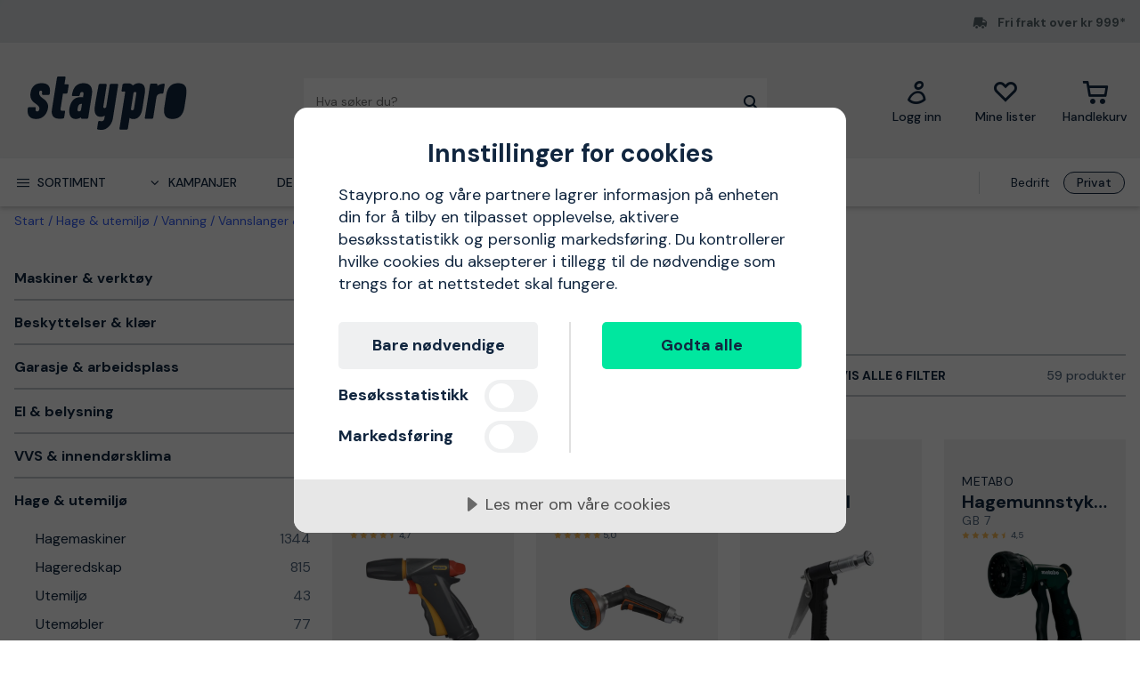

--- FILE ---
content_type: text/html; charset=utf-8
request_url: https://www.staypro.no/hage-utemiljo/vanning/vannslanger-och-koblinger/munnstykke
body_size: 68599
content:
<!DOCTYPE html>
<html class="scroll-smooth" lang="nb"><head><link rel="preload" as="style" href="/pm.b8dd94a37f1934271dff.css"><meta charset="utf-8"><meta name="format-detection" content="telephone=no"><style>.async-hide { opacity: 0 !important}</style><script>
window.dataLayer = window.dataLayer || [];
function gtag() {
    dataLayer.push(arguments);
}

gtag("consent", "default", {
    ad_storage: "denied",
    analytics_storage: "denied",
    ad_user_data: "denied",
    ad_personalization: "denied",
    functionality_storage: "denied",
    personalization_storage: "denied",
    security_storage: "granted",
    wait_for_update: 2000,
});

gtag("set", "ads_data_redaction", true);
                    </script><script>
window.dataLayer = window.dataLayer || [];
window.dataLayer.push({
  originalLocation: document.location.protocol + '//' +
                    document.location.hostname +
                    document.location.pathname +
                    document.location.search
});
(function(w,d,s,l,i){w[l]=w[l]||[];w[l].push({'gtm.start':
new Date().getTime(),event:'gtm.js'});var f=d.getElementsByTagName(s)[0],
j=d.createElement(s),dl=l!='dataLayer'?'&l='+l:'';j.async=true;j.src=
'https://www.googletagmanager.com/gtm.js?id='+i+dl;f.parentNode.insertBefore(j,f);
})(window,document,'script','dataLayer','GTM-KN9RQSZ');
</script><script src="https://cdn-eu.cookietractor.com/cookietractor.js" data-id="9d7321f0-ea7f-45b5-9d87-6360d1c6c4c3" data-lang="nb-NO"></script><script src="/common-159.bcd35e335313162f246e.js" async></script><script src="/common-210.c7b8126d356add270735.js" async></script><script src="/common-48.29be6568eed16037a4c3.js" async></script><script src="/common-590.0496659040d9cbb8df52.js" async></script><script src="/common-639.3cb3fa298877b0ee792a.js" async></script><script src="/common-917.a54b05f1e9c111ff4d63.js" async></script><script src="/fable-03818a04.a3c4d5187c257956c29c.js" async></script><script src="/fable-bb706621.e8ff2447625c32cb232c.js" async></script><script src="/fable-e9dea566.8cb886c9a7403deded42.js" async></script><script src="/runtime.df40ae362d768a276ce7.js" async></script><script src="/vendors-059be3de.078891983435e78e8277.js" async></script><script src="/vendors-2594363e.fbb6fb9edc4d6afaf6ee.js" async></script><script src="/vendors-27545368.827df2f06c623153f543.js" async></script><script src="/vendors-8f257e7f.a8748605ec8b47469a4d.js" async></script><script src="/vendors-afb6d290.9da6f7c27b9321496e5f.js" async></script><script src="/vendors-d2eb5610.6e657552008ded79b731.js" async></script><script src="/vendors-d39d7386.1c0fc40c2a881eda8ef3.js" async></script><script src="/vendors-d59fd206.fdccdbe77e77728ec106.js" async></script><script src="/vendors-f2ace8d8.cb0eca72e819d5560557.js" async></script><script src="/vendors-fde10e8d.db6ee67c0142e26a564d.js" async></script><script type="text/plain" data-consent-category="marketing">
!function(e,n,t,i,r,o){function s(e){if("number"!=typeof e)return e;var n=new Date;return new Date(n.getTime()+1e3*e)}var a=4e3,c="xnpe_async_hide";function p(e){return e.reduce((function(e,n){return e[n]=function(){e._.push([n.toString(),arguments])},e}),{_:[]})}function m(e,n,t){var i=t.createElement(n);i.src=e;var r=t.getElementsByTagName(n)[0];return r.parentNode.insertBefore(i,r),i}function u(e){return"[object Date]"===Object.prototype.toString.call(e)}o.target=o.target||"https://api.exponea.com",o.file_path=o.file_path||o.target+"/js/exponea.min.js",r[n]=p(["anonymize","initialize","identify","getSegments","update","track","trackLink","trackEnhancedEcommerce","getHtml","showHtml","showBanner","showWebLayer","ping","getAbTest","loadDependency","getRecommendation","reloadWebLayers","_preInitialize","_initializeConfig"]),r[n].notifications=p(["isAvailable","isSubscribed","subscribe","unsubscribe"]),r[n].segments=p(["subscribe"]),r[n]["snippetVersion"]="v2.7.0",function(e,n,t){e[n]["_"+t]={},e[n]["_"+t].nowFn=Date.now,e[n]["_"+t].snippetStartTime=e[n]["_"+t].nowFn()}(r,n,"performance"),function(e,n,t,i,r,o){e[r]={sdk:e[i],sdkObjectName:i,skipExperiments:!!t.new_experiments,sign:t.token+"/"+(o.exec(n.cookie)||["","new"])[1],path:t.target}}(r,e,o,n,i,RegExp("__exponea_etc__"+"=([\\w-]+)")),function(e,n,t){m(e.file_path,n,t)}(o,t,e),function(e,n,t,i,r,o,p){if(e.new_experiments){!0===e.new_experiments&&(e.new_experiments={});var l,f=e.new_experiments.hide_class||c,_=e.new_experiments.timeout||a,g=encodeURIComponent(o.location.href.split("#")[0]);e.cookies&&e.cookies.expires&&("number"==typeof e.cookies.expires||u(e.cookies.expires)?l=s(e.cookies.expires):e.cookies.expires.tracking&&("number"==typeof e.cookies.expires.tracking||u(e.cookies.expires.tracking))&&(l=s(e.cookies.expires.tracking))),l&&l<new Date&&(l=void 0);var d=e.target+"/webxp/"+n+"/"+o[t].sign+"/modifications.min.js?http-referer="+g+"&timeout="+_+"ms"+(l?"&cookie-expires="+Math.floor(l.getTime()/1e3):"");"sync"===e.new_experiments.mode&&o.localStorage.getItem("__exponea__sync_modifications__")?function(e,n,t,i,r){t[r][n]="<"+n+' src="'+e+'"></'+n+">",i.writeln(t[r][n]),i.writeln("<"+n+">!"+r+".init && document.writeln("+r+"."+n+'.replace("/'+n+'/", "/'+n+'-async/").replace("><", " async><"))</'+n+">")}(d,n,o,p,t):function(e,n,t,i,r,o,s,a){o.documentElement.classList.add(e);var c=m(t,i,o);function p(){r[a].init||m(t.replace("/"+i+"/","/"+i+"-async/"),i,o)}function u(){o.documentElement.classList.remove(e)}c.onload=p,c.onerror=p,r.setTimeout(u,n),r[s]._revealPage=u}(f,_,d,n,o,p,r,t)}}(o,t,i,0,n,r,e),function(e,n,t){var i;e[n]._initializeConfig(t),(null===(i=t.experimental)||void 0===i?void 0:i.non_personalized_weblayers)&&e[n]._preInitialize(t),e[n].start=function(i){i&&Object.keys(i).forEach((function(e){return t[e]=i[e]})),e[n].initialize(t)}}(r,n,o)}(document,"exponea","script","webxpClient",window,{
    target: "https://sstno.staypro.no",
    token: "b3f24696-dc2a-11ec-ba3e-223759631d5b",
    push: {
        safari: {
            websitePushID: "web.se.proffsmagasinet",
        },
    },
    track: {
        google_analytics: false,
    },
    new_experiments : {
        mode : "async",
        hide_class: "exponea_async_hide",
        timeout: 2000
    }
});
exponea.start();
</script><script src="//cdn.bc0a.com/autopilot/f00000000293912/autopilot_sdk.js" type="text/javascript" async></script><title>Munnstykke | Kj&#248;p p&#229; nett hos Staypro.no</title><meta name="viewport" content="width=device-width,initial-scale=1"><link rel="canonical" href="https://www.staypro.no/hage-utemiljo/vanning/vannslanger-och-koblinger/munnstykke"><script>window.APPLICATION_INSIGHTS_CONNECTION_STRING = 'InstrumentationKey=c4a9c3ac-36ed-4c72-b483-d14d7678c65b;IngestionEndpoint=https://westeurope-2.in.applicationinsights.azure.com/;LiveEndpoint=https://westeurope.livediagnostics.monitor.azure.com/;ApplicationId=742f0f39-931b-4e64-b6f7-b5923e64349d'</script><link rel="apple-touch-icon" sizes="180x180" href="/apple-touch-icon.png"><link rel="icon" type="image/png" sizes="32x32" href="/favicon-32x32.png"><link rel="icon" type="image/png" sizes="194x194" href="/favicon-194x194.png"><link rel="icon" type="image/png" sizes="192x192" href="/android-chrome-192x192.png"><link rel="icon" type="image/png" sizes="16x16" href="/favicon-16x16.png"><link rel="manifest" href="/site.webmanifest"><meta name="msapplication-TileImage" content="/mstile-144x144.png"><meta name="description" content="Kj&#248;p Munnstykke via v&#229;r nettbutikk. Rask levering, 30 dagers &#229;pent kj&#248;p og gode priser!"><script type="application/ld+json">{"itemListElement":[{"position":1,"item":{"id":"https://www.staypro.no/hage-utemiljo","name":"Hage &amp; utemilj&#248;"},"@type":"ListItem"},{"position":2,"item":{"id":"https://www.staypro.no/hage-utemiljo/vanning","name":"Vanning"},"@type":"ListItem"},{"position":3,"item":{"id":"https://www.staypro.no/hage-utemiljo/vanning/vannslanger-och-koblinger","name":"Vannslanger &amp; Koblinger"},"@type":"ListItem"},{"position":4,"item":{"id":"https://www.staypro.no/hage-utemiljo/vanning/vannslanger-och-koblinger/munnstykke","name":"Munnstykke"},"@type":"ListItem"}],"@type":"BreadcrumbList","@context":"https://schema.org"}</script><link rel="preload" as="style" href="https://fonts.googleapis.com/css?family=DM+Sans:400,500,700&amp;display=swap"><link rel="preload" as="style" href="https://assets.proffsmagasinet.se/fonts/kelp_bold.css"><link rel="preload" as="style" href="/fonts/pro.191813.css"><link rel="preload" as="style" href="https://fonts.googleapis.com/css?family=Caveat&amp;display=swap"><link rel="stylesheet" href="https://fonts.googleapis.com/css?family=DM+Sans:400,500,700&amp;display=swap"><link rel="stylesheet" href="https://assets.proffsmagasinet.se/fonts/kelp_bold.css"><link rel="stylesheet" href="/fonts/pro.191813.css"><link rel="stylesheet" href="https://fonts.googleapis.com/css?family=Caveat&amp;display=swap"><link rel="mask-icon" href="/safari-pinned-tab.svg" color="#9abbda"><meta name="msapplication-TileColor" content="#9abbda"><meta name="theme-color" content="#9abbda"><script type="text/javascript" src="//widget.trustpilot.com/bootstrap/v5/tp.widget.bootstrap.min.js" defer></script><link rel="stylesheet" href="/pm.b8dd94a37f1934271dff.css" media="all"></head><body><noscript><iframe src="https://www.googletagmanager.com/ns.html?id=GTM-KN9RQSZ" style="display:none;visibility:hidden" height="0" width="0"></iframe></noscript><div id="overlay-container"></div><div id="app"><div data-reactroot=""><div class="top-bar-loading"></div><div class="top-bar-section"><div class="top-bar"><span class="campaign-section"></span><span class="info-message-section"><span class="ico-truck-moving"></span>Fri frakt over kr 999*</span></div></div><header class="header-desktop"><div class="header-top"><div class="header-left" style="background-color:"></div><div class="header-center" style="background-color:"><div class="column-left"><div class="header-logo"><div class="logo"><a href="/"><img class="staypro" src="https://assets.staypro.no/logos/staypro-logo-pos.svg" alt="Staypro" /></a></div><div class="company-rating"></div></div></div><div class="column-medium"><form class="header-search"><div class="search-container"><input class=" form-input" type="text" maxlength="1024" autocomplete="off" spellcheck="false" value="" /><span class="ico-search-reversed"></span></div></form></div><div class="column-right"><div class="user-button menu-item"><a href="/account/medlemsklubb" aria-label="Logg inn"><div class="icon-wrapper"><div class="ico-user-outline"></div></div><div class="title">Logg inn</div></a></div><nav class="wishlist-button menu-item"><a href="/account/mine-lister" aria-label="Mine lister"><div class="icon-wrapper"><div class="ico-heart-outline"></div></div><div class="title">Mine lister</div></a></nav><div class="cart-button menu-item"><div class="icon-wrapper"><div class="ico-cart-outline"></div></div><div class="title">Handlekurv</div></div></div></div><div class="header-right" style="background-color:"></div></div><div class="header-bottom"><div class="left"></div><div class="center"><nav class="menu"><ul class="secondary-menu"><li><button class="menu-icon"><span class="ico-menu"></span><span>Sortiment</span></button></li><li><button class="menu-icon"><span class="ico-chevron-down"></span><span>Kampanjer</span></button></li><li><a href="/det-nyeste">Det nyeste</a></li><li><a href="/varemerker">Varemerker</a></li><li><a href="/kunnskapsportalen/guider">Guider</a></li></ul><div class="account-type-switch"><button id="acc-type-b2b" name="accessType" >Bedrift</button><button id="acc-type-b2c" name="accessType" disabled>Privat</button></div><div class="expanded-menu hidden"><div class="left"></div><div class="center"><nav class="mega-menu"><div class="menu-level-1"><ul><li class=""><a tabindex="-1" href="/maskiner-verktoy"><span class="menu-item-text"><span class="icon ico-tools"></span>Maskiner &amp; verktøy</span><span class="ico-chevron-right"></span></a></li><li class=""><a tabindex="-1" href="/verneutstyr"><span class="menu-item-text"><span class="icon ico-protection-alt"></span>Beskyttelser &amp; klær</span><span class="ico-chevron-right"></span></a></li><li class=""><a tabindex="-1" href="/garasje-arbeidsplass"><span class="menu-item-text"><span class="icon ico-workplace"></span>Garasje &amp; arbeidsplass</span><span class="ico-chevron-right"></span></a></li><li class=""><a tabindex="-1" href="/el-belysning"><span class="menu-item-text"><span class="icon ico-electricity"></span>El &amp; belysning</span><span class="ico-chevron-right"></span></a></li><li class=""><a tabindex="-1" href="/vvs-innendorsklima"><span class="menu-item-text"><span class="icon ico-plumbing"></span>VVS &amp; innendørsklima</span><span class="ico-chevron-right"></span></a></li><li class=""><a tabindex="-1" href="/hage-utemiljo"><span class="menu-item-text"><span class="icon ico-garden-alt"></span>Hage &amp; utemiljø</span><span class="ico-chevron-right"></span></a></li><li class=""><a tabindex="-1" href="/bygg-interior"><span class="menu-item-text"><span class="icon ico-home-alt"></span>Bygg &amp; interiør</span><span class="ico-chevron-right"></span></a></li></ul><div class="menu-secondary"><ul></ul></div></div></nav></div><div class="right"></div></div><div class="expanded-menu hidden"><div class="left"></div><div class="center"><nav class="mega-menu campaigns"><div class="menu-level-1"><ul><li><a tabindex="-1" href="/kampanje">Vis alle kampanjer</a></li><li class=""><a tabindex="-1" href="/alt-for-snorydding"><span class="menu-item-text">Alt for snørydding</span><span class=""></span></a></li><li class=""><a tabindex="-1" href="/bahco"><span class="menu-item-text">Bahco-kampanje</span><span class=""></span></a></li><li class=""><a tabindex="-1" href="/belysningskampanje"><span class="menu-item-text">Belysningskampanje</span><span class=""></span></a></li><li class=""><a tabindex="-1" href="/fra-tre-til-ved"><span class="menu-item-text">Fra tre til ved</span><span class=""></span></a></li><li class=""><a tabindex="-1" href="/kle-deg-varmt"><span class="menu-item-text">Kle deg varmt</span><span class=""></span></a></li><li class=""><a tabindex="-1" href="/milwaukee"><span class="menu-item-text">Milwaukee-kampanje</span><span class=""></span></a></li><li class=""><a tabindex="-1" href="/nytt-hos-oss"><span class="menu-item-text">Nytt hos oss</span><span class=""></span></a></li><li class=""><a tabindex="-1" href="/pela"><span class="menu-item-text">Pela-medlemspriser</span><span class=""></span></a></li><li class=""><a tabindex="-1" href="/varmekampanje"><span class="menu-item-text">Velkommen til varmen</span><span class=""></span></a></li></ul></div><div class="menu-level-2"></div></nav></div><div class="right"></div></div></nav></div><div class="right"></div></div></header><main class=""><div class="wrap-category-page"><div class="container"><div class="category-page"><div class="navigation"><div class="bread-crumbs"><div style="flex-shrink:0" class="crumb"><a href="/">Start</a></div><div style="flex-shrink:1" class="crumb"><a href="/hage-utemiljo">Hage &amp; utemiljø</a></div><div style="flex-shrink:2" class="crumb"><a href="/hage-utemiljo/vanning">Vanning</a></div><div style="flex-shrink:3" class="crumb"><a href="/hage-utemiljo/vanning/vannslanger-och-koblinger">Vannslanger &amp; Koblinger</a></div><div style="flex-shrink:4" class="crumb"><a href="/hage-utemiljo/vanning/vannslanger-och-koblinger/munnstykke">Munnstykke</a></div></div></div><div class="category-content"><div class="column-left"><ul class="desktop-category-list"><li class="list"><a class="" href="/maskiner-verktoy"><span>Maskiner &amp; verktøy</span><span class="ico-chevron-down"></span><span class="count">23223</span></a></li><li class="list"><a class="" href="/verneutstyr"><span>Beskyttelser &amp; klær</span><span class="ico-chevron-down"></span><span class="count">5501</span></a></li><li class="list"><a class="" href="/garasje-arbeidsplass"><span>Garasje &amp; arbeidsplass</span><span class="ico-chevron-down"></span><span class="count">4392</span></a></li><li class="list"><a class="" href="/el-belysning"><span>El &amp; belysning</span><span class="ico-chevron-down"></span><span class="count">13359</span></a></li><li class="list"><a class="" href="/vvs-innendorsklima"><span>VVS &amp; innendørsklima</span><span class="ico-chevron-down"></span><span class="count">8294</span></a></li><li class="list expanded"><a class=" selected" href="/hage-utemiljo"><span>Hage &amp; utemiljø</span><span class="ico-chevron-down"></span><span class="count">3657</span></a><ul class="sub-menu"><li class="list"><a class="" href="/hage-utemiljo/hagemaskiner"><span>Hagemaskiner</span><span class="ico-chevron-down"></span><span class="count">1344</span></a></li><li class="list"><a class="" href="/hage-utemiljo/hageredskap"><span>Hageredskap</span><span class="ico-chevron-down"></span><span class="count">815</span></a></li><li class="list"><a class="" href="/hage-utemiljo/utemiljo"><span>Utemiljø</span><span class="ico-chevron-down"></span><span class="count">43</span></a></li><li class="list"><a class="" href="/hage-utemiljo/utemobler"><span>Utemøbler</span><span class="ico-chevron-down"></span><span class="count">77</span></a></li><li class="list expanded"><a class=" selected" href="/hage-utemiljo/vanning"><span>Vanning</span><span class="ico-chevron-down"></span><span class="count">500</span></a><ul class="sub-menu"><li class="list"><a class="" href="/hage-utemiljo/vanning/vanningssystem"><span>Vanningssystem</span><span class="ico-chevron-down"></span><span class="count">119</span></a></li><li class="list"><a class="" href="/hage-utemiljo/vanning/vanningssekker"><span>Vanningssekker</span><span class="ico-chevron-down"></span><span class="count">2</span></a></li><li class="list"><a class="" href="/hage-utemiljo/vanning/rengjoringsredskap"><span>Rengjøringsredskap</span><span class="ico-chevron-down"></span><span class="count">25</span></a></li><li class="list"><a class="" href="/hage-utemiljo/vanning/utekraner"><span>Utekraner</span><span class="ico-chevron-down"></span><span class="count">11</span></a></li><li class="list"><a class="" href="/hage-utemiljo/vanning/vannkanner-"><span>Vannkanner</span><span class="ico-chevron-down"></span><span class="count">4</span></a></li><li class="list expanded"><a class=" selected" href="/hage-utemiljo/vanning/vannslanger-och-koblinger"><span>Vannslanger &amp; Koblinger</span><span class="ico-chevron-down"></span><span class="count">298</span></a><ul class="sub-menu"><li class="list"><a class="" href="/hage-utemiljo/vanning/vannslanger-och-koblinger/ekspanderende-vannslanger"><span>Ekspanderende vannslanger</span><span class="ico-chevron-down"></span><span class="count">2</span></a></li><li class="list"><a class="" href="/hage-utemiljo/vanning/vannslanger-och-koblinger/hageslanger"><span>Hageslanger</span><span class="ico-chevron-down"></span><span class="count">28</span></a></li><li class="list expanded"><a class=" selected" href="/hage-utemiljo/vanning/vannslanger-och-koblinger/munnstykke"><span>Munnstykke</span><span class="ico-chevron-down"></span><span class="count">59</span></a></li><li class="list"><a class="" href="/hage-utemiljo/vanning/vannslanger-och-koblinger/slangeklemmer"><span>Slangeklemmer</span><span class="ico-chevron-down"></span><span class="count">9</span></a></li><li class="list"><a class="" href="/hage-utemiljo/vanning/vannslanger-och-koblinger/slangekoblinger"><span>Slangekoblinger</span><span class="ico-chevron-down"></span><span class="count">86</span></a></li><li class="list"><a class="" href="/hage-utemiljo/vanning/vannslanger-och-koblinger/slangehyller"><span>Slangehyller</span><span class="ico-chevron-down"></span><span class="count">14</span></a></li><li class="list"><a class="" href="/hage-utemiljo/vanning/vannslanger-och-koblinger/krankoblinger"><span>Krankoblinger</span><span class="ico-chevron-down"></span><span class="count">57</span></a></li><li class="list"><a class="" href="/hage-utemiljo/vanning/vannslanger-och-koblinger/dryppslanger"><span>Dryppslanger</span><span class="ico-chevron-down"></span><span class="count">4</span></a></li><li class="list"><a class="" href="/hage-utemiljo/vanning/vannslanger-och-koblinger/slangetrommel-og-slangevogner"><span>Slangetrommel &amp; slangevogner</span><span class="ico-chevron-down"></span><span class="count">39</span></a></li></ul></li><li class="list"><a class="" href="/hage-utemiljo/vanning/vannspredere"><span>Vannspredere</span><span class="ico-chevron-down"></span><span class="count">39</span></a></li><li class="list"><a class="" href="/hage-utemiljo/vanning/vanntonner"><span>Vanntønner</span><span class="ico-chevron-down"></span><span class="count">2</span></a></li></ul></li><li class="list"><a class="" href="/hage-utemiljo/dyr-og-stell"><span>Dyr &amp; stell</span><span class="ico-chevron-down"></span><span class="count">99</span></a></li><li class="list"><a class="" href="/hage-utemiljo/hobby-og-fritid"><span>Hobby &amp; fritid</span><span class="ico-chevron-down"></span><span class="count">71</span></a></li><li class="list"><a class="" href="/hage-utemiljo/kompostering"><span>Kompostering</span><span class="ico-chevron-down"></span><span class="count">19</span></a></li><li class="list"><a class="" href="/hage-utemiljo/matlaging-og-griller"><span>Matlaging &amp; griller</span><span class="ico-chevron-down"></span><span class="count">322</span></a></li><li class="list"><a class="" href="/hage-utemiljo/avling"><span>Avling</span><span class="ico-chevron-down"></span><span class="count">172</span></a></li><li class="list"><a class="" href="/hage-utemiljo/basseng-utebad"><span>Basseng &amp; utebad</span><span class="ico-chevron-down"></span><span class="count">204</span></a></li></ul></li><li class="list"><a class="" href="/bygg-interior"><span>Bygg &amp; interiør</span><span class="ico-chevron-down"></span><span class="count">5294</span></a></li></ul></div><div class="column-right"><div class="category-info"><div class="title"><h1>Munnstykke</h1></div><div class="details"><div class="description">Nedenfor er vårt utvalg av munnstykke</div></div></div><div class="content-slices"></div><div class="filter-bar" id="filter-bar"><ul class="filters"><li class="filter-bar-drop-down"><button class="title"><span>Sortere etter</span><span class="ico-chevron-down"></span></button></li><li class="filter-bar-drop-down"><button class="title"><span>Varemerker</span><span class="ico-chevron-down"></span></button></li><li class="filter-bar-drop-down"><button class="title"><span>Produkttype</span><span class="ico-chevron-down"></span></button></li><li class="filter-bar-drop-down"><button class="title"><span>Pris</span><span class="ico-chevron-down"></span></button></li><li class="filter-bar-drop-down"><button class="title"><span>Produktstatus</span><span class="ico-chevron-down"></span></button></li><li class="view-all-filters"><button class="title"><span class="desktop">Vis alle 6 filter</span><span class="mobile">Filtrere &amp; sortere</span><span class="ico-sliders-h"></span></button></li></ul><div class="total-products">59 produkter</div></div><div class="applied-filters"></div><div class="products-grid"><a class="product-card" href="/hage-utemiljo/vanning/vannslanger-och-koblinger/munnstykke/hozelock-ultramax-jet-spray-pro-metall-sproytepistol-2670013"><div class="product-campaign"><span>&nbsp;</span></div><div class="product-info-wrapper"><div class="product-title"><div class="product-brand">Hozelock</div><div class="product-proterm">Sprøytepistol</div><div class="product-mpn">Ultramax Jet Spray Pro Metall</div><div class="product-rating"><span class="product-rating"><span class="stars"><span class="star on ico-star"></span><span class="star on ico-star"></span><span class="star on ico-star"></span><span class="star on ico-star"></span><span class="star half-star ico-star-half"></span></span><span class="numeric-rating" title="Vurdert til 4,7 av 5 stjerner">4,7</span></span></div></div><div class="product-image-description"><div class="product-image"><img loading="lazy" src="https://proffsmagasinet-res.cloudinary.com/images/c_lpad,f_auto,h_384,w_384/ProductImage28857511/Hozelock%20Ultramax%20Jet%20Spray%20Pro%20Metall%20Spr%C3%B8ytepistol.jpg" alt="Hozelock Ultramax Jet Spray Pro Metall Sprøytepistol" /></div><div class="product-description">Sprøytepistol som passer perfekt til generell hagearbeid og utendørsvask. Leveres med en støpt metallkropp for ultimat holdbarhet.</div></div><div class="price-section"><div class="product-price"><span><span class="sale-price"><span class="price">531 kr</span></span></span></div></div><div class="stock-info" title="Sendes innen 24 timer!">Sendes innen 24 timer!</div></div><div class="decorative-add-to-cart"><span class="ico-cart"></span></div></a><a class="product-card" href="/hage-utemiljo/vanning/vannslanger-och-koblinger/munnstykke/gardena-premium-flersprinklerpistol-2970164"><div class="product-campaign"><span>&nbsp;</span></div><div class="product-info-wrapper"><div class="product-title"><div class="product-brand">Gardena</div><div class="product-proterm">Flersprinklerpistol</div><div class="product-mpn">Premium</div><div class="product-rating"><span class="product-rating"><span class="stars"><span class="star on ico-star"></span><span class="star on ico-star"></span><span class="star on ico-star"></span><span class="star on ico-star"></span><span class="star on ico-star"></span></span><span class="numeric-rating" title="Vurdert til 5,0 av 5 stjerner">5,0</span></span></div></div><div class="product-image-description"><div class="product-image"><img loading="lazy" src="https://proffsmagasinet-res.cloudinary.com/images/c_lpad,f_auto,h_384,w_384/ProductImage29805964/Gardena%20Premium%20Flersprinklerpistol.jpg" alt="Gardena Premium Flersprinklerpistol" /></div><div class="product-description">Multisprinklerpistol som er perfekt for blomsterbed, krukkeplantinger og ømtålige planter så vel som for kraftig rengjøring og smussfjerning. Med fem forskjellige spraymønstre fra myk tåke og boblejet til full jetstråle blir bruksområdene mange.</div></div><div class="price-section"><div class="product-price"><span><span class="sale-price"><span class="price">495 kr</span></span></span></div></div><div class="stock-info" title="Sendes innen 24 timer!">Sendes innen 24 timer!</div></div><div class="decorative-add-to-cart"><span class="ico-cart"></span></div></a><a class="product-card" href="/hage-utemiljo/vanning/vannslanger-och-koblinger/munnstykke/ezze-3008003622-vannpistol-justerbar-2360914"><div class="product-campaign"><span>&nbsp;</span></div><div class="product-info-wrapper"><div class="product-title"><div class="product-brand">Ezze</div><div class="product-proterm">Vannpistol</div><div class="product-mpn">3008003622</div><div class="product-rating"></div></div><div class="product-image-description"><div class="product-image"><img loading="lazy" src="https://proffsmagasinet-res.cloudinary.com/images/c_lpad,f_auto,h_384,w_384/ProductImage28859916/Ezze%203008003622%20Vannpistol.jpg" alt="Ezze 3008003622 Vannpistol justerbar" /></div><div class="product-description">Justerbar vannpistol av metall. Brukes sammen med klemmehus 2171114 fra EZZE.</div><div class="product-feature">justerbar</div></div><div class="price-section"><div class="product-price"><span><span class="sale-price"><span class="price">500 kr</span></span></span></div></div><div class="stock-info" title="Sendes innen 24 timer!">Sendes innen 24 timer!</div></div><div class="decorative-add-to-cart"><span class="ico-cart"></span></div></a><a class="product-card" href="/hage-utemiljo/vanning/vannslanger-och-koblinger/munnstykke/metabo-gb-7-hagemunnstykke-1110960"><div class="product-campaign"><span>&nbsp;</span></div><div class="product-info-wrapper"><div class="product-title"><div class="product-brand">Metabo</div><div class="product-proterm">Hagemunnstykke</div><div class="product-mpn">GB 7</div><div class="product-rating"><span class="product-rating"><span class="stars"><span class="star on ico-star"></span><span class="star on ico-star"></span><span class="star on ico-star"></span><span class="star on ico-star"></span><span class="star half-star ico-star-half"></span></span><span class="numeric-rating" title="Vurdert til 4,5 av 5 stjerner">4,5</span></span></div></div><div class="product-image-description"><div class="product-image"><img loading="lazy" src="https://proffsmagasinet-res.cloudinary.com/images/c_lpad,f_auto,h_384,w_384/ProductImage28861699/Metabo%20GB%207%20Hagemunnstykke.jpg" alt="Metabo GB 7 Hagemunnstykke" /></div><div class="product-description">Et hagemunnstykke med messingtilkobling som passer til alle vanlige koblingssystemer. Munnstykket har justerbar vannstråle, fra bred og hard stråle til fin tåkestråle, og kan brukes til både rengjøring og vanning.</div></div><div class="price-section"><div class="product-price"><span><span class="sale-price"><span class="price">322 kr</span></span></span></div></div><div class="stock-info" title="Sendes innen 24 timer!">Sendes innen 24 timer!</div></div><div class="decorative-add-to-cart"><span class="ico-cart"></span></div></a><a class="product-card" href="/hage-utemiljo/vanning/vannslanger-och-koblinger/munnstykke/gardena-18300-rengjoringsmunnstykke-2811307"><div class="product-campaign"><span>&nbsp;</span></div><div class="product-info-wrapper"><div class="product-title"><div class="product-brand">Gardena</div><div class="product-proterm">Rengjøringsmunnstykke</div><div class="product-mpn">18300</div><div class="product-rating"><span class="product-rating"><span class="stars"><span class="star on ico-star"></span><span class="star on ico-star"></span><span class="star on ico-star"></span><span class="star on ico-star"></span><span class="star half-star ico-star-half"></span></span><span class="numeric-rating" title="Vurdert til 4,5 av 5 stjerner">4,5</span></span></div></div><div class="product-image-description"><div class="product-image"><img loading="lazy" src="https://proffsmagasinet-res.cloudinary.com/images/c_lpad,f_auto,h_384,w_384/ProductImage28862200/Gardena%2018300%20Rengj%C3%B8ringsmunnstykke.jpg" alt="Gardena 18300 Rengjøringsmunnstykke" /></div><div class="product-description">Rengjøringsmunnstykke for rengjøring eller vanning med innebygd antifrost. Perfekt for så vel rengjøring av inngrodd smuss som vanning med en fin spraytåke. Spredermønsteret kan reguleres trinnløst, du kan velge det mønsteret som passer din situasjon best.</div></div><div class="price-section"><div class="product-price"><span><span class="sale-price"><span class="price">103 kr</span></span></span></div></div><div class="stock-info" title="Sendes innen 24 timer!">Sendes innen 24 timer!</div></div><div class="decorative-add-to-cart"><span class="ico-cart"></span></div></a><a class="product-card" href="/hage-utemiljo/vanning/vannslanger-och-koblinger/munnstykke/ezze-15-vattenpistol-reglerbar-vanningspistol-regulerbar-modell-3096743"><div class="product-campaign"><span>&nbsp;</span></div><div class="product-info-wrapper"><div class="product-title"><div class="product-brand">Ezze</div><div class="product-proterm">Vanningspistol</div><div class="product-mpn">15 VATTENPISTOL REGLERBAR</div><div class="product-rating"></div></div><div class="product-image-description"><div class="product-image"><img loading="lazy" src="https://proffsmagasinet-res.cloudinary.com/images/c_lpad,f_auto,h_384,w_384/11564_1_812/Ezze%2015%20VATTENPISTOL%20REGLERBAR%20Vanningspistol.jpg" alt="Ezze 15 VATTENPISTOL REGLERBAR Vanningspistol regulerbar modell" /></div><div class="product-description">Vanningspistol fra Ezze med hurtigkobling for vann. Justerbar modell med håndtak laget av nylon.</div><div class="product-feature">regulerbar modell</div></div><div class="price-section"><div class="product-price"><span><span class="sale-price"><span class="price">788 kr</span></span></span></div></div><div class="stock-info" title="Sendes innen 24 timer!">Sendes innen 24 timer!</div></div><div class="decorative-add-to-cart"><span class="ico-cart"></span></div></a><a class="product-card" href="/hage-utemiljo/vanning/vannslanger-och-koblinger/munnstykke/ironside-528029-sprinklerpistol-3042463"><div class="product-campaign"><span>&nbsp;</span></div><div class="product-info-wrapper"><div class="product-title"><div class="product-brand">Ironside</div><div class="product-proterm">Sprinklerpistol</div><div class="product-mpn">528029</div><div class="product-rating"><span class="product-rating"><span class="stars"><span class="star on ico-star"></span><span class="star on ico-star"></span><span class="star on ico-star"></span><span class="star on ico-star"></span><span class="star on ico-star"></span></span><span class="numeric-rating" title="Vurdert til 5,0 av 5 stjerner">5,0</span></span></div></div><div class="product-image-description"><div class="product-image"><img loading="lazy" src="https://proffsmagasinet-res.cloudinary.com/images/c_lpad,f_auto,h_384,w_384/28332392/Ironside%20528029%20Sprinklerpistol.jpg" alt="Ironside 528029 Sprinklerpistol" /></div><div class="product-description">Produsert for rengjøring og bevanning. Ergonomisk utformet multisprinklerpistol i aluminium med gummigrep.</div></div><div class="price-section"><div class="product-price"><span><span class="sale-price"><span class="price">192 kr</span></span></span></div></div><div class="stock-info" title="Sendes innen 24 timer!">Sendes innen 24 timer!</div></div><div class="decorative-add-to-cart"><span class="ico-cart"></span></div></a><a class="product-card" href="/hage-utemiljo/vanning/vannslanger-och-koblinger/munnstykke/gardena-system-grunnsett-2970156"><div class="product-campaign"><span>&nbsp;</span></div><div class="product-info-wrapper"><div class="product-title"><div class="product-brand">Gardena</div><div class="product-proterm">Grunnsett</div><div class="product-mpn">System</div><div class="product-rating"></div></div><div class="product-image-description"><div class="product-image"><img loading="lazy" src="https://proffsmagasinet-res.cloudinary.com/images/c_lpad,f_auto,h_384,w_384/ProductImage29805846/Gardena%20System%20Grunnsett.jpg" alt="Gardena System Grunnsett" /></div><div class="product-description">Grunnsett med slangekoblinger og et rengjøringsmunnstykke fra serien Original GARDENA System. Settet inneholder alt du trenger for å komme i gang og bruke vannslangen med én gang.</div></div><div class="price-section"><div class="product-price"><span><span class="sale-price"><span class="price">219 kr</span></span></span></div></div><div class="stock-info" title="Sendes innen 24 timer!">Sendes innen 24 timer!</div></div><div class="decorative-add-to-cart"><span class="ico-cart"></span></div></a><a class="product-card" href="/hage-utemiljo/vanning/vannslanger-och-koblinger/munnstykke/hozelock-multi-spray-plus-vanningspistol-2670016"><div class="product-campaign"><span>&nbsp;</span></div><div class="product-info-wrapper"><div class="product-title"><div class="product-brand">Hozelock</div><div class="product-proterm">Vanningspistol</div><div class="product-mpn">Multi Spray Plus</div><div class="product-rating"><span class="product-rating"><span class="stars"><span class="star on ico-star"></span><span class="star on ico-star"></span><span class="star on ico-star"></span><span class="star on ico-star"></span><span class="star half-star ico-star-half"></span></span><span class="numeric-rating" title="Vurdert til 4,8 av 5 stjerner">4,8</span></span></div></div><div class="product-image-description"><div class="product-image"><img loading="lazy" src="https://proffsmagasinet-res.cloudinary.com/images/c_lpad,f_auto,h_384,w_384/ProductImage28857487/Hozelock%20Multi%20Spray%20Plus%20Vanningspistol.jpg" alt="Hozelock Multi Spray Plus Vanningspistol" /></div><div class="product-description">Vanningspistol med 6 olike sprutemønster – jetstråle, konet, hurtigfylling, flat stråle, dimspray og fin strilspray. Komfortabelt mykgrepsmateriale. Låsbar avtrekker med justerbar flyt og separat flytkontroll.</div></div><div class="price-section"><div class="product-price"><span><span class="sale-price"><span class="price">320 kr</span></span></span></div></div><div class="stock-info" title="Sendes innen 24 timer!">Sendes innen 24 timer!</div></div><div class="decorative-add-to-cart"><span class="ico-cart"></span></div></a><a class="product-card" href="/hage-utemiljo/vanning/vannslanger-och-koblinger/munnstykke/hozelock-multi-plus-sprinklerpistol-2670020"><div class="product-campaign"><span>&nbsp;</span></div><div class="product-info-wrapper"><div class="product-title"><div class="product-brand">Hozelock</div><div class="product-proterm">Sprinklerpistol</div><div class="product-mpn">Multi Plus</div><div class="product-rating"><span class="product-rating"><span class="stars"><span class="star on ico-star"></span><span class="star on ico-star"></span><span class="star on ico-star"></span><span class="star on ico-star"></span><span class="star"></span></span><span class="numeric-rating" title="Vurdert til 4,0 av 5 stjerner">4,0</span></span></div></div><div class="product-image-description"><div class="product-image"><img loading="lazy" src="https://proffsmagasinet-res.cloudinary.com/images/c_lpad,f_auto,h_384,w_384/ProductImage28857485/Hozelock%20Multi%20Plus%20Sprinklerpistol.jpg" alt="Hozelock Multi Plus Sprinklerpistol" /></div><div class="product-description">Sprinklerpistol med et pulverlakkert, støpt metallhus for økt holdbarhet. Utstyrt med hele åtte forskjellige sprøytemønstre, låsbar avtrekker og behagelig håndtak med mykt deksel.</div></div><div class="price-section"><div class="product-price"><span><span class="sale-price"><span class="price">320 kr</span></span></span></div></div><div class="stock-info" title="Sendes innen 24 timer!">Sendes innen 24 timer!</div></div><div class="decorative-add-to-cart"><span class="ico-cart"></span></div></a><a class="product-card" href="/hage-utemiljo/vanning/vannslanger-och-koblinger/munnstykke/hozelock-22-2669-sproytepistol-3100214"><div class="product-campaign"><span>&nbsp;</span></div><div class="product-info-wrapper"><div class="product-title"><div class="product-brand">Hozelock</div><div class="product-proterm">Sprøytepistol</div><div class="product-mpn">22-2669</div><div class="product-rating"></div></div><div class="product-image-description"><div class="product-image"><img loading="lazy" src="https://proffsmagasinet-res.cloudinary.com/images/c_lpad,f_auto,h_384,w_384/ProductImage37878258/Hozelock%2022-2669%20Spr%C3%B8ytepistol.jpg" alt="Hozelock 22-2669 Sprøytepistol" /></div><div class="product-description">Multisprøytepistolen har fem sprøytemønstre for hagevanning og rengjøring og med ulike innstillinger for spesifikke områder er det lettere å spare vann.</div></div><div class="price-section"><div class="product-price"><span><span class="sale-price"><span class="price">207 kr</span></span></span></div></div><div class="stock-info" title="Sendes innen 24 timer!">Sendes innen 24 timer!</div></div><div class="decorative-add-to-cart"><span class="ico-cart"></span></div></a><a class="product-card" href="/hage-utemiljo/vanning/vannslanger-och-koblinger/munnstykke/hozelock-jet-plus-sproytepistol-2670014"><div class="product-campaign"><span>&nbsp;</span></div><div class="product-info-wrapper"><div class="product-title"><div class="product-brand">Hozelock</div><div class="product-proterm">Sprøytepistol</div><div class="product-mpn">Jet Plus</div><div class="product-rating"></div></div><div class="product-image-description"><div class="product-image"><img loading="lazy" src="https://proffsmagasinet-res.cloudinary.com/images/c_lpad,f_auto,h_384,w_384/ProductImage28857556/Hozelock%20Jet%20Plus%20Spr%C3%B8ytepistol.jpg" alt="Hozelock Jet Plus Sprøytepistol" /></div><div class="product-description">Sprøytepistol med metallhus og to sprøytemønstre. Utstyrt med et praktisk håndtak og låsbar avtrekker. Pistolen sitter fint i hånden og er svært behagelig å bruke. Avtrekkeren har også trinnløs strømningsregulering</div></div><div class="price-section"><div class="product-price"><span><span class="sale-price"><span class="price">288 kr</span></span></span></div></div><div class="stock-info" title="Sendes innen 24 timer!">Sendes innen 24 timer!</div></div><div class="decorative-add-to-cart"><span class="ico-cart"></span></div></a><a class="product-card" href="/hage-utemiljo/vanning/vannslanger-och-koblinger/munnstykke/hozelock-22-2697-stavsprinkler-90-cm-handtak-2670055"><div class="product-campaign"><span>&nbsp;</span></div><div class="product-info-wrapper"><div class="product-title"><div class="product-brand">Hozelock</div><div class="product-proterm">Stavsprinkler</div><div class="product-mpn">22-2697</div><div class="product-rating"><span class="product-rating"><span class="stars"><span class="star on ico-star"></span><span class="star on ico-star"></span><span class="star on ico-star"></span><span class="star on ico-star"></span><span class="star on ico-star"></span></span><span class="numeric-rating" title="Vurdert til 5,0 av 5 stjerner">5,0</span></span></div></div><div class="product-image-description"><div class="product-image"><img loading="lazy" src="https://proffsmagasinet-res.cloudinary.com/images/c_lpad,f_auto,h_384,w_384/ProductImage28857554/Hozelock%2022-2697%20Stavsprinkler.jpg" alt="Hozelock 22-2697 Stavsprinkler 90 cm håndtak" /></div><div class="product-description">Stavsprinkler med et håndtak på 90 cm for lang rekkevidde ved vanning. Utstyrt med et 180-graders justerbart sprayhode for enda mer bekvem vanning i forskjellige høyder. Har også en låsbar og trinnløs strømningsavtrykker.</div><div class="product-feature">90 cm håndtak</div></div><div class="price-section"><div class="product-price"><span><span class="sale-price"><span class="price">349 kr</span></span></span></div></div><div class="stock-info" title="Sendes innen 24 timer!">Sendes innen 24 timer!</div></div><div class="decorative-add-to-cart"><span class="ico-cart"></span></div></a><a class="product-card" href="/hage-utemiljo/vanning/vannslanger-och-koblinger/munnstykke/gardena-premium-sproytepistol-2970158"><div class="product-campaign"><span>&nbsp;</span></div><div class="product-info-wrapper"><div class="product-title"><div class="product-brand">Gardena</div><div class="product-proterm">Sprøytepistol</div><div class="product-mpn">Premium</div><div class="product-rating"><span class="product-rating"><span class="stars"><span class="star on ico-star"></span><span class="star on ico-star"></span><span class="star on ico-star"></span><span class="star on ico-star"></span><span class="star half-star ico-star-half"></span></span><span class="numeric-rating" title="Vurdert til 4,5 av 5 stjerner">4,5</span></span></div></div><div class="product-image-description"><div class="product-image"><img loading="lazy" src="https://proffsmagasinet-res.cloudinary.com/images/c_lpad,f_auto,h_384,w_384/ProductImage29805856/Gardena%20Premium%20Spr%C3%B8ytepistol.jpg" alt="Gardena Premium Sprøytepistol" /></div><div class="product-description">Robust strålepistol som passer like godt til rengjøring som til vanning. Vannstrålen kan justeres fra hard stråle til fin spraytåke. Strålepistolen er ekstra holdbar takket være munnstykke og kobling i metall.</div></div><div class="price-section"><div class="product-price"><span><span class="sale-price"><span class="price">355 kr</span></span></span></div></div><div class="stock-info" title="Sendes innen 24 timer!">Sendes innen 24 timer!</div></div><div class="decorative-add-to-cart"><span class="ico-cart"></span></div></a><a class="product-card" href="/hage-utemiljo/vanning/vannslanger-och-koblinger/munnstykke/gardena-970618001-teleskophandtak-260-cm-m-xl-4018076"><div class="product-campaign"><span>&nbsp;</span></div><div class="product-info-wrapper"><div class="product-title"><div class="product-brand">Gardena</div><div class="product-proterm">Teleskophåndtak</div><div class="product-mpn">970618001</div><div class="product-rating"><span class="product-rating"><span class="stars"><span class="star on ico-star"></span><span class="star on ico-star"></span><span class="star on ico-star"></span><span class="star on ico-star"></span><span class="star"></span></span><span class="numeric-rating" title="Vurdert til 4,0 av 5 stjerner">4,0</span></span></div></div><div class="product-image-description"><div class="product-image"><img loading="lazy" src="https://proffsmagasinet-res.cloudinary.com/images/c_lpad,f_auto,h_384,w_384/ProductImage71712443/Gardena%20970618001%20Teleskoph%C3%A5ndtak.jpg" alt="Gardena 970618001 Teleskophåndtak 260 cm, M-XL" /></div><div class="product-description">Et teleskophåndtak som er perfekt for våtrengjøring i vanskelig tilgjengelige høyder. Forenkler rengjøring av større overflater.</div><div class="product-feature">260 cm, M-XL</div></div><div class="price-section"><div class="product-price"><span><span class="sale-price"><span class="price">852 kr</span></span></span></div></div><div class="stock-info" title="Sendes innen 24 timer!">Sendes innen 24 timer!</div></div><div class="decorative-add-to-cart"><span class="ico-cart"></span></div></a><a class="product-card" href="/hage-utemiljo/vanning/vannslanger-och-koblinger/munnstykke/gardena-premium-vanningsstav-2970154"><div class="product-campaign"><span>&nbsp;</span></div><div class="product-info-wrapper"><div class="product-title"><div class="product-brand">Gardena</div><div class="product-proterm">Vanningsstav</div><div class="product-mpn">Premium</div><div class="product-rating"><span class="product-rating"><span class="stars"><span class="star on ico-star"></span><span class="star on ico-star"></span><span class="star on ico-star"></span><span class="star on ico-star"></span><span class="star on ico-star"></span></span><span class="numeric-rating" title="Vurdert til 5,0 av 5 stjerner">5,0</span></span></div></div><div class="product-image-description"><div class="product-image"><img loading="lazy" src="https://proffsmagasinet-res.cloudinary.com/images/c_lpad,f_auto,h_384,w_384/ProductImage29805836/Gardena%20Premium%20Vanningsstav.jpg" alt="Gardena Premium Vanningsstav" /></div><div class="product-description">Sprinklerstav som er 90 cm lang og tilpasset for å vanne større beplantninger og rengjøre flater som er vanskelige å nå. Utstyrt med antifrost og metalldeler som gjør den ekstra robust og holdbar.</div></div><div class="price-section"><div class="product-price"><span><span class="sale-price"><span class="price">509 kr</span></span></span></div></div><div class="stock-info" title="Sendes innen 24 timer!">Sendes innen 24 timer!</div></div><div class="decorative-add-to-cart"><span class="ico-cart"></span></div></a><a class="product-card" href="/hage-utemiljo/vanning/vannslanger-och-koblinger/munnstykke/hozelock-ultramax-multi-spray-pro-metall-sprinklerpistol-2670019"><div class="product-campaign"><span>&nbsp;</span></div><div class="product-info-wrapper"><div class="product-title"><div class="product-brand">Hozelock</div><div class="product-proterm">Sprinklerpistol</div><div class="product-mpn">Ultramax Multi Spray Pro Metall</div><div class="product-rating"><span class="product-rating"><span class="stars"><span class="star on ico-star"></span><span class="star on ico-star"></span><span class="star on ico-star"></span><span class="star"></span><span class="star"></span></span><span class="numeric-rating" title="Vurdert til 3,0 av 5 stjerner">3,0</span></span></div></div><div class="product-image-description"><div class="product-image"><img loading="lazy" src="https://proffsmagasinet-res.cloudinary.com/images/c_lpad,f_auto,h_384,w_384/ProductImage28857480/Hozelock%20Ultramax%20Multi%20Spray%20Pro%20Metall%20Sprinklerpistol.jpg" alt="Hozelock Ultramax Multi Spray Pro Metall Sprinklerpistol" /></div><div class="product-description">Sprinklerpistol med støpt metallhus for ultimat byggekvalitet og holdbarhet. Sprinklerpistolen er også utstyrt med sju sprøytemønstre, låsbar avtrekker, trinnløs strømningsregulering og universal hannkobling for alt Hozelock-tilbehør.</div></div><div class="price-section"><div class="product-price"><span><span class="sale-price"><span class="price">699 kr</span></span></span></div></div><div class="stock-info" title="Sendes innen 24 timer!">Sendes innen 24 timer!</div></div><div class="decorative-add-to-cart"><span class="ico-cart"></span></div></a><a class="product-card" href="/hage-utemiljo/vanning/vannslanger-och-koblinger/munnstykke/gardena-profi-maxi-flow-system-sproytepistol-2970344"><div class="product-campaign"><span>&nbsp;</span></div><div class="product-info-wrapper"><div class="product-title"><div class="product-brand">Gardena</div><div class="product-proterm">Sprøytepistol</div><div class="product-mpn">Profi Maxi-Flow System</div><div class="product-rating"></div></div><div class="product-image-description"><div class="product-image"><img loading="lazy" src="https://proffsmagasinet-res.cloudinary.com/images/c_lpad,f_auto,h_384,w_384/ProductImage29807208/Gardena%20Profi%20Maxi-Flow%20System%20Spr%C3%B8ytepistol.jpg" alt="Gardena Profi Maxi-Flow System Sprøytepistol" /></div><div class="product-description">Regulerbart strålemunnstykke som er ideelt i forbindelse med lengre slanger eller ved bruk av pumper. Den fungerer som en tilkobling til Profi Maxi-Flow System.</div></div><div class="price-section"><div class="product-price"><span><span class="sale-price"><span class="price">147 kr</span></span></span></div></div><div class="stock-info" title="Sendes innen 24 timer!">Sendes innen 24 timer!</div></div><div class="decorative-add-to-cart"><span class="ico-cart"></span></div></a><a class="product-card" href="/hage-utemiljo/vanning/vannslanger-och-koblinger/munnstykke/gardena-comfort-sproytepistol-2970157"><div class="product-campaign"><span>&nbsp;</span></div><div class="product-info-wrapper"><div class="product-title"><div class="product-brand">Gardena</div><div class="product-proterm">Sprøytepistol</div><div class="product-mpn">Comfort</div><div class="product-rating"></div></div><div class="product-image-description"><div class="product-image"><img loading="lazy" src="https://proffsmagasinet-res.cloudinary.com/images/c_lpad,f_auto,h_384,w_384/ProductImage29805851/Gardena%20Comfort%20Spr%C3%B8ytepistol.jpg" alt="Gardena Comfort Sprøytepistol" /></div><div class="product-description">Strålepistol som passer like godt til rengjøring som til vanning. Vannstrålen kan justeres fra hard jetstråle til fin spraytåke. Myke plastdeler på munnstykket beskytter mot skader, og det ergonomiske håndtaket med myke deler gir godt grep og behagelig håndtering.</div></div><div class="price-section"><div class="product-price"><span><span class="sale-price"><span class="price">242 kr</span></span></span></div></div><div class="stock-info" title="Sendes innen 24 timer!">Sendes innen 24 timer!</div></div><div class="decorative-add-to-cart"><span class="ico-cart"></span></div></a><a class="product-card" href="/hage-utemiljo/vanning/vannslanger-och-koblinger/munnstykke/gardena-comfort-ecopulse-sproytepistol-2970159"><div class="product-campaign"><span>&nbsp;</span></div><div class="product-info-wrapper"><div class="product-title"><div class="product-brand">Gardena</div><div class="product-proterm">Sprøytepistol</div><div class="product-mpn">Comfort ecoPulse</div><div class="product-rating"><span class="product-rating"><span class="stars"><span class="star on ico-star"></span><span class="star on ico-star"></span><span class="star on ico-star"></span><span class="star on ico-star"></span><span class="star on ico-star"></span></span><span class="numeric-rating" title="Vurdert til 5,0 av 5 stjerner">5,0</span></span></div></div><div class="product-image-description"><div class="product-image"><img loading="lazy" src="https://proffsmagasinet-res.cloudinary.com/images/c_lpad,f_auto,h_384,w_384/ProductImage29805864/Gardena%20Comfort%20ecoPulse%20Spr%C3%B8ytepistol.jpg" alt="Gardena Comfort ecoPulse Sprøytepistol" /></div><div class="product-description">Strålepistol som er like egnet til både effektiv rengjøring og vanning. Sprutmunnstykket har en innovativ ecoPulse-stråle, og den oscillerende vannstrålen er særlig effektiv ved overflaterengjøring, og lagrer opptil 40 % vann sammenlignet med den harde standardstrålen.</div></div><div class="price-section"><div class="product-price"><span><span class="sale-price"><span class="price">318 kr</span></span></span></div></div><div class="stock-info" title="Sendes innen 24 timer!">Sendes innen 24 timer!</div></div><div class="decorative-add-to-cart"><span class="ico-cart"></span></div></a><a class="product-card" href="/hage-utemiljo/vanning/vannslanger-och-koblinger/munnstykke/hozelock-21-2295-slangesproyte-3-i-1-3126388"><div class="product-campaign"><span>&nbsp;</span></div><div class="product-info-wrapper"><div class="product-title"><div class="product-brand">Hozelock</div><div class="product-proterm">Slangesprøyte</div><div class="product-mpn">21-2295</div><div class="product-rating"></div></div><div class="product-image-description"><div class="product-image"><img loading="lazy" src="https://proffsmagasinet-res.cloudinary.com/images/c_lpad,f_auto,h_384,w_384/ProductImage70787721/Hozelock%2021-2295%20Slangespr%C3%B8yte.jpg" alt="Hozelock 21-2295 Slangesprøyte 3-i-1" /></div><div class="product-description">Universal slangesprøyte med sklisikkert Soft-Touch belegg som kan kobles direkte med slangekobling. Denne slangesprøyten har 3 sprøytebilder: En kraftig stråle for rengjøring av hageredskaper, fliser eller hagemøbler, en flat, konisk stråle for rask skylling eller vanning av større overflater som blomsterbed eller grønnsaksbed og en fin skyllevæske for målrettet, skånsom vanning av blomster, planter og sensitive frø.</div><div class="product-feature">3-i-1</div></div><div class="price-section"><div class="product-price"><span><span class="sale-price"><span class="price">102 kr</span></span></span></div></div><div class="stock-info" title="Sendes innen 24 timer!">Sendes innen 24 timer!</div></div><div class="decorative-add-to-cart"><span class="ico-cart"></span></div></a><a class="product-card" href="/hage-utemiljo/vanning/vannslanger-och-koblinger/munnstykke/ironside-500191-slangetilkobling-8-deler-3042269"><div class="product-campaign"><span>&nbsp;</span></div><div class="product-info-wrapper"><div class="product-title"><div class="product-brand">Ironside</div><div class="product-proterm">Slangetilkobling</div><div class="product-mpn">500191</div><div class="product-rating"></div></div><div class="product-image-description"><div class="product-image"><img loading="lazy" src="https://proffsmagasinet-res.cloudinary.com/images/c_lpad,f_auto,h_384,w_384/27579999/Ironside%20500191%20Slangetilkobling.jpg" alt="Ironside 500191 Slangetilkobling 8 deler" /></div><div class="product-description">4 koblinger av plast/gummi. 1 stk skruekobling med 1/2" + 3/4" kobling og innvendig gjenge.</div><div class="product-feature">8 deler</div></div><div class="price-section"><div class="product-price"><span><span class="sale-price"><span class="price">101 kr</span></span></span></div></div><div class="stock-info" title="Sendes innen 24 timer!">Sendes innen 24 timer!</div></div><div class="decorative-add-to-cart"><span class="ico-cart"></span></div></a><a class="product-card" href="/hage-utemiljo/vanning/vannslanger-och-koblinger/munnstykke/fiskars-1027088-spraymunnstykke-3060047"><div class="product-campaign"><span>&nbsp;</span></div><div class="product-info-wrapper"><div class="product-title"><div class="product-brand">Fiskars</div><div class="product-proterm">Spraymunnstykke</div><div class="product-mpn">1027088</div><div class="product-rating"></div></div><div class="product-image-description"><div class="product-image"><img loading="lazy" src="https://proffsmagasinet-res.cloudinary.com/images/c_lpad,f_auto,h_384,w_384/ProductImage30835352/Fiskars%201027088%20Spraymunnstykke.jpg" alt="Fiskars 1027088 Spraymunnstykke" /></div><div class="product-description">Fiskars spraymunnstykke har et gripevennlig SoftGrip-håndtak og enkel justering av strålemønsteret.</div></div><div class="price-section"><div class="product-price"><span><span class="sale-price"><span class="price">150 kr</span></span></span></div></div><div class="stock-info" title="Sendes innen 24 timer!">Sendes innen 24 timer!</div></div><div class="decorative-add-to-cart"><span class="ico-cart"></span></div></a><a class="product-card" href="/hage-utemiljo/vanning/vannslanger-och-koblinger/munnstykke/hozelock-22-2675-sproytepistol-3100370"><div class="product-campaign"><span>&nbsp;</span></div><div class="product-info-wrapper"><div class="product-title"><div class="product-brand">Hozelock</div><div class="product-proterm">Sprøytepistol</div><div class="product-mpn">22-2675</div><div class="product-rating"></div></div><div class="product-image-description"><div class="product-image"><img loading="lazy" src="https://proffsmagasinet-res.cloudinary.com/images/c_lpad,f_auto,h_384,w_384/ProductImage37878259/Hozelock%2022-2675%20Spr%C3%B8ytepistol.jpg" alt="Hozelock 22-2675 Sprøytepistol" /></div><div class="product-description">Kompakt vannsprøytepistol med tre sprøytemønstre som er perfekt for rengjøringsoppgaver og hagearbeid. Den nye lukkerknappen foran, den ergonomiske av/på-låseknappen og strømningskontrollen er alle plassert slik at de enkelt kan manøvreres med bare én hånd, noe som gir deg umiddelbar tilgang til alle funksjonene du trenger.</div></div><div class="price-section"><div class="product-price"><span><span class="sale-price"><span class="price">169 kr</span></span></span></div></div><div class="stock-info" title="Sendes innen 24 timer!">Sendes innen 24 timer!</div></div><div class="decorative-add-to-cart"><span class="ico-cart"></span></div></a><a class="product-card" href="/hage-utemiljo/vanning/vannslanger-och-koblinger/munnstykke/hozelock-jet-spray-plus-sproytepistol-2670010"><div class="product-campaign"><span>&nbsp;</span></div><div class="product-info-wrapper"><div class="product-title"><div class="product-brand">Hozelock</div><div class="product-proterm">Sprøytepistol</div><div class="product-mpn">Jet Spray Plus</div><div class="product-rating"><span class="product-rating"><span class="stars"><span class="star on ico-star"></span><span class="star on ico-star"></span><span class="star on ico-star"></span><span class="star on ico-star"></span><span class="star on ico-star"></span></span><span class="numeric-rating" title="Vurdert til 5,0 av 5 stjerner">5,0</span></span></div></div><div class="product-image-description"><div class="product-image"><img loading="lazy" src="https://proffsmagasinet-res.cloudinary.com/images/c_lpad,f_auto,h_384,w_384/ProductImage28857513/Hozelock%20Jet%20Spray%20Plus%20Spr%C3%B8ytepistol.jpg" alt="Hozelock Jet Spray Plus Sprøytepistol" /></div><div class="product-description">Sprøytepistol som passer perfekt til generell hagearbeid og utendørsvask. Laget av høykvalitetsmateriale og kombinerer et behagelig mykt deksel med en rekke nyttige sprøytemønstre. Pistolen sitter fint i hånden og er svært behagelig å bruke takket være at avtrekkeren har et mykt deksel.</div></div><div class="price-section"><div class="product-price"><span><span class="sale-price"><span class="price">241 kr</span></span></span></div></div><div class="stock-info" title="Sendes innen 24 timer!">Sendes innen 24 timer!</div></div><div class="decorative-add-to-cart"><span class="ico-cart"></span></div></a><a class="product-card" href="/hage-utemiljo/vanning/vannslanger-och-koblinger/munnstykke/ironside-528030-sproytepistol-3042598"><div class="product-campaign"><span>&nbsp;</span></div><div class="product-info-wrapper"><div class="product-title"><div class="product-brand">Ironside</div><div class="product-proterm">Sprøytepistol</div><div class="product-mpn">528030</div><div class="product-rating"></div></div><div class="product-image-description"><div class="product-image"><img loading="lazy" src="https://proffsmagasinet-res.cloudinary.com/images/c_lpad,f_auto,h_384,w_384/101302_2_566/Ironside%20528030%20Spr%C3%B8ytepistol.jpg" alt="Ironside 528030 Sprøytepistol" /></div><div class="product-description">Beregnet for rengjøring og vanning. Ergonomisk utformet strålepistol i aluminium med gummigrep.</div></div><div class="price-section"><div class="product-price"><span><span class="sale-price"><span class="price">188 kr</span></span></span></div></div><div class="stock-info" title="Sendes innen 24 timer!">Sendes innen 24 timer!</div></div><div class="decorative-add-to-cart"><span class="ico-cart"></span></div></a><a class="product-card" href="/hage-utemiljo/vanning/vannslanger-och-koblinger/munnstykke/hozelock-21-2356-startsett-3126389"><div class="product-campaign"><span>&nbsp;</span></div><div class="product-info-wrapper"><div class="product-title"><div class="product-brand">Hozelock</div><div class="product-proterm">Startsett</div><div class="product-mpn">21-2356</div><div class="product-rating"></div></div><div class="product-image-description"><div class="product-image"><img loading="lazy" src="https://proffsmagasinet-res.cloudinary.com/images/c_lpad,f_auto,h_384,w_384/ProductImage70290515/Hozelock%2021-2356%20Startsett.jpg" alt="Hozelock 21-2356 Startsett" /></div><div class="product-description">Startsett for slangekobling Hozelock. Startsett for 12,5 mm (1/2 ) - 15 mm (5/8 ) slanger. Inkluderer 1 stk hurtigkobling, 1 stk stoppkobling, 1 stk krankobling 1/2 & 3/4 og 1 stk 3-i-1 munnstykke Plus.</div></div><div class="price-section"><div class="product-price"><span><span class="sale-price"><span class="price">158 kr</span></span></span></div></div><div class="stock-info" title="Sendes innen 24 timer!">Sendes innen 24 timer!</div></div><div class="decorative-add-to-cart"><span class="ico-cart"></span></div></a><a class="product-card" href="/hage-utemiljo/vanning/vannslanger-och-koblinger/munnstykke/gardena-967306201-stralemunnstykke-3102822"><div class="product-campaign"><span>&nbsp;</span></div><div class="product-info-wrapper"><div class="product-title"><div class="product-brand">Gardena</div><div class="product-proterm">Strålemunnstykke</div><div class="product-mpn">967306201</div><div class="product-rating"></div></div><div class="product-image-description"><div class="product-image"><img loading="lazy" src="https://proffsmagasinet-res.cloudinary.com/images/c_lpad,f_auto,h_384,w_384/6406_2_566/Gardena%20967306201%20Str%C3%A5lemunnstykke.jpg" alt="Gardena 967306201 Strålemunnstykke" /></div><div class="product-description">Gardena 967306201 er et strålemunnstykke. Trinnløs justerbar fra full stråle til fin stråle og stopp.</div></div><div class="price-section"><div class="product-price"><span><span class="sale-price"><span class="price">119 kr</span></span></span></div></div><div class="stock-info" title="Sendes innen 24 timer!">Sendes innen 24 timer!</div></div><div class="decorative-add-to-cart"><span class="ico-cart"></span></div></a><a class="product-card" href="/hage-utemiljo/vanning/vannslanger-och-koblinger/munnstykke/ironside-500192-stralemunnstykke-for-o-12-125-mm-slange-3042597"><div class="product-campaign"><span>&nbsp;</span></div><div class="product-info-wrapper"><div class="product-title"><div class="product-brand">Ironside</div><div class="product-proterm">Strålemunnstykke</div><div class="product-mpn">500192</div><div class="product-rating"></div></div><div class="product-image-description"><div class="product-image"><img loading="lazy" src="https://proffsmagasinet-res.cloudinary.com/images/c_lpad,f_auto,h_384,w_384/28358669/Ironside%20500192%20Str%C3%A5lemunnstykke.jpg" alt="Ironside 500192 Strålemunnstykke for Ø 1/2&quot (12,5 mm) slange" /></div><div class="product-description">Beregnet for Ø 1/2" (12,5 mm) slange. Regulerbar vannmengde og justerbar stråle.</div><div class="product-feature">for Ø 1/2&quot (12,5 mm) slange</div></div><div class="price-section"><div class="product-price"><span><span class="sale-price"><span class="price">36 kr</span></span></span></div></div><div class="stock-info" title="Sendes innen 24 timer!">Sendes innen 24 timer!</div></div><div class="decorative-add-to-cart"><span class="ico-cart"></span></div></a><a class="product-card" href="/hage-utemiljo/vanning/vannslanger-och-koblinger/munnstykke/gardena-970617901-skaft-vannforende-150-cm-m-4018077"><div class="product-campaign"><span>&nbsp;</span></div><div class="product-info-wrapper"><div class="product-title"><div class="product-brand">Gardena</div><div class="product-proterm">Skaft</div><div class="product-mpn">970617901</div><div class="product-rating"></div></div><div class="product-image-description"><div class="product-image"><img loading="lazy" src="https://proffsmagasinet-res.cloudinary.com/images/c_lpad,f_auto,h_384,w_384/ProductImage71712313/Gardena%20970617901%20Skaft.jpg" alt="Gardena 970617901 Skaft vannførende, 150 cm, M" /></div><div class="product-description">Et håndtak for våtrengjøring. Skaftet kobles enkelt til hageslangen for å rengjøre større områder.</div><div class="product-feature">vannførende, 150 cm, M</div></div><div class="price-section"><div class="product-price"><span><span class="sale-price"><span class="price">533 kr</span></span></span></div></div><div class="stock-info" title="Sendes innen 24 timer!">Sendes innen 24 timer!</div></div><div class="decorative-add-to-cart"><span class="ico-cart"></span></div></a><a class="product-card" href="/hage-utemiljo/vanning/vannslanger-och-koblinger/munnstykke/fiskars-comfort-1065482-sproytepistol-5-spraymonster-3131069"><div class="product-campaign"><span>&nbsp;</span></div><div class="product-info-wrapper"><div class="product-title"><div class="product-brand">Fiskars</div><div class="product-proterm">Sprøytepistol</div><div class="product-mpn">Comfort 1065482</div><div class="product-rating"></div></div><div class="product-image-description"><div class="product-image"><img loading="lazy" src="https://proffsmagasinet-res.cloudinary.com/images/c_lpad,f_auto,h_384,w_384/ProductImage70390403/Fiskars%20Comfort%201065482%20Spr%C3%B8ytepistol.jpg" alt="Fiskars Comfort 1065482 Sprøytepistol 5 spraymønster" /></div><div class="product-description">Comfort sprøytepistol med 5 spraymønster og kontinuerlig variabel strømning. SoftGrip overflate på håndtaket gir et behagelig grep som hindrer verktøyet i å skli ut av hånden.</div><div class="product-feature">5 spraymønster</div></div><div class="price-section"><div class="product-price"><span><span class="sale-price"><span class="price">399 kr</span></span></span></div></div><div class="stock-info" title="Sendes innen 24 timer!">Sendes innen 24 timer!</div></div><div class="decorative-add-to-cart"><span class="ico-cart"></span></div></a><a class="product-card" href="/hage-utemiljo/vanning/vannslanger-och-koblinger/munnstykke/gardena-comfort-vanningsstav-2970166"><div class="product-campaign"><span>&nbsp;</span></div><div class="product-info-wrapper"><div class="product-title"><div class="product-brand">Gardena</div><div class="product-proterm">Vanningsstav</div><div class="product-mpn">Comfort</div><div class="product-rating"><span class="product-rating"><span class="stars"><span class="star on ico-star"></span><span class="star on ico-star"></span><span class="star on ico-star"></span><span class="star on ico-star"></span><span class="star on ico-star"></span></span><span class="numeric-rating" title="Vurdert til 5,0 av 5 stjerner">5,0</span></span></div></div><div class="product-image-description"><div class="product-image"><img loading="lazy" src="https://proffsmagasinet-res.cloudinary.com/images/c_lpad,f_auto,h_384,w_384/ProductImage29805974/Gardena%20Comfort%20Vanningsstav.jpg" alt="Gardena Comfort Vanningsstav" /></div><div class="product-description">90 cm lang sprinklerstav som kan brukes til både vanning og rengjøring av vanskelig tilgjengelige steder, takket være de forskjellige sprinklerinnstillingene og det dreibare munnstykket. Vannstrømmen kan reguleres kontinuerlig.</div></div><div class="price-section"><div class="product-price"><span><span class="sale-price"><span class="price">452 kr</span></span></span></div></div><div class="stock-info" title="Sendes innen 24 timer!">Sendes innen 24 timer!</div></div><div class="decorative-add-to-cart"><span class="ico-cart"></span></div></a><a class="product-card" href="/hage-utemiljo/vanning/vannslanger-och-koblinger/munnstykke/gardena-classic-sprinklerpistol-2811308"><div class="product-campaign"><span>&nbsp;</span></div><div class="product-info-wrapper"><div class="product-title"><div class="product-brand">Gardena</div><div class="product-proterm">Sprinklerpistol</div><div class="product-mpn">Classic</div><div class="product-rating"></div></div><div class="product-image-description"><div class="product-image"><img loading="lazy" src="https://proffsmagasinet-res.cloudinary.com/images/c_lpad,f_auto,h_384,w_384/1035479/Gardena%20Classic%20Sprinklerpistol.jpg" alt="Gardena Classic Sprinklerpistol" /></div><div class="product-description">Sprinklerpistol som er perfekt for vanning av krukker og flater. Innebygd, nyskapende antifrost garanterer at produktet ikke skades også når temperaturen synker. Med trinnløs regulering av vannstrømmen kan du selv bestemme hvilken flyt som passer den aktuelle situasjonen best.</div></div><div class="price-section"><div class="product-price"><span><span class="sale-price"><span class="price">224 kr</span></span></span></div></div><div class="stock-info" title="Sendes innen 24 timer!">Sendes innen 24 timer!</div></div><div class="decorative-add-to-cart"><span class="ico-cart"></span></div></a><a class="product-card" href="/hage-utemiljo/vanning/vannslanger-och-koblinger/munnstykke/gardena-premium-sproytepistol-med-stoppkontakt-2970160"><div class="product-campaign"><span>&nbsp;</span></div><div class="product-info-wrapper"><div class="product-title"><div class="product-brand">Gardena</div><div class="product-proterm">Sprøytepistol</div><div class="product-mpn">Premium</div><div class="product-rating"></div></div><div class="product-image-description"><div class="product-image"><img loading="lazy" src="https://proffsmagasinet-res.cloudinary.com/images/c_lpad,f_auto,h_384,w_384/ProductImage29805871/Gardena%20Premium%20Spr%C3%B8ytepistol.jpg" alt="Gardena Premium Sprøytepistol med stoppkontakt" /></div><div class="product-description">Robust strålepistol i premiumkvalitet som passer like bra til rengjøring som til vanning. For bruk over lengre tid kan vannstrømmen låses for ikke å trette ut hånden.</div><div class="product-feature">med stoppkontakt</div></div><div class="price-section"><div class="product-price"><span><span class="sale-price"><span class="price">508 kr</span></span></span></div></div><div class="stock-info" title="Sendes innen 24 timer!">Sendes innen 24 timer!</div></div><div class="decorative-add-to-cart"><span class="ico-cart"></span></div></a><a class="product-card" href="/hage-utemiljo/vanning/vannslanger-och-koblinger/munnstykke/metabo-gs-10-vanningsstav-1110962"><div class="product-campaign"><span>&nbsp;</span></div><div class="product-info-wrapper"><div class="product-title"><div class="product-brand">Metabo</div><div class="product-proterm">Vanningsstav</div><div class="product-mpn">GS 10</div><div class="product-rating"><span class="product-rating"><span class="stars"><span class="star on ico-star"></span><span class="star on ico-star"></span><span class="star on ico-star"></span><span class="star on ico-star"></span><span class="star half-star ico-star-half"></span></span><span class="numeric-rating" title="Vurdert til 4,5 av 5 stjerner">4,5</span></span></div></div><div class="product-image-description"><div class="product-image"><img loading="lazy" src="https://proffsmagasinet-res.cloudinary.com/images/c_lpad,f_auto,h_384,w_384/ProductImage28861693/Metabo%20GS%2010%20Vanningsstav.jpg" alt="Metabo GS 10 Vanningsstav" /></div><div class="product-description">En multifunksjonell vanningsstav som passer for både vanning og rengjøring. Vanningsstaven er 920 mm lang og har en messingtilkobling som passer til alle vanlige koblingssystemer. Vannstrålen kan justeres fra bred og hard stråle til fin tåkestråle.</div></div><div class="price-section"><div class="product-price"><span><span class="sale-price"><span class="price">407 kr</span></span></span></div></div><div class="stock-info" title="Sendes innen 24 timer!">Sendes innen 24 timer!</div></div><div class="decorative-add-to-cart"><span class="ico-cart"></span></div></a><a class="product-card" href="/hage-utemiljo/vanning/vannslanger-och-koblinger/munnstykke/gardena-comfort-flersprinklerpistol-2970163"><div class="product-campaign"><span>&nbsp;</span></div><div class="product-info-wrapper"><div class="product-title"><div class="product-brand">Gardena</div><div class="product-proterm">Flersprinklerpistol</div><div class="product-mpn">Comfort</div><div class="product-rating"></div></div><div class="product-image-description"><div class="product-image"><img loading="lazy" src="https://proffsmagasinet-res.cloudinary.com/images/c_lpad,f_auto,h_384,w_384/ProductImage29805958/Gardena%20Comfort%20Flersprinklerpistol.jpg" alt="Gardena Comfort Flersprinklerpistol" /></div><div class="product-description">Multisprinklerpistol som har fem forskjellige spraymønstre, fra fin spraytåke og myk boblestråle for skånsom vanning, til hard sprutstråle og flat jetstråle for effektiv rengjøring.</div></div><div class="price-section"><div class="product-price"><span><span class="sale-price"><span class="price">393 kr</span></span></span></div></div><div class="stock-info" title="Sendes innen 24 timer!">Sendes innen 24 timer!</div></div><div class="decorative-add-to-cart"><span class="ico-cart"></span></div></a><a class="product-card" href="/hage-utemiljo/vanning/vannslanger-och-koblinger/munnstykke/fiskars-solid-1070838-stralepistol-justerbar-4017992"><div class="product-campaign"><span>&nbsp;</span></div><div class="product-info-wrapper"><div class="product-title"><div class="product-brand">Fiskars</div><div class="product-proterm">Strålepistol</div><div class="product-mpn">Solid 1070838</div><div class="product-rating"></div></div><div class="product-image-description"><div class="product-image"><img loading="lazy" src="https://proffsmagasinet-res.cloudinary.com/images/c_lpad,f_auto,h_384,w_384/ProductImage71227508/Fiskars%20Solid%201070838%20Str%C3%A5lepistol.jpg" alt="Fiskars Solid 1070838 Strålepistol justerbar" /></div><div class="product-description">En strålepistol med 3 funksjoner. Er lett og enkel å bruke.</div><div class="product-feature">justerbar</div></div><div class="price-section"><div class="product-price"><span><span class="sale-price"><span class="price">217 kr</span></span></span></div></div><div class="stock-info" title="Sendes innen 24 timer!">Sendes innen 24 timer!</div></div><div class="decorative-add-to-cart"><span class="ico-cart"></span></div></a><a class="product-card" href="/hage-utemiljo/vanning/vannslanger-och-koblinger/munnstykke/fiskars-1065488-vanningslanse-3-spraymonster-3131101"><div class="product-campaign"><span>&nbsp;</span></div><div class="product-info-wrapper"><div class="product-title"><div class="product-brand">Fiskars</div><div class="product-proterm">Vanningslanse</div><div class="product-mpn">1065488</div><div class="product-rating"></div></div><div class="product-image-description"><div class="product-image"><img loading="lazy" src="https://proffsmagasinet-res.cloudinary.com/images/c_lpad,f_auto,h_384,w_384/ProductImage70390429/Fiskars%201065488%20Vanningslanse.jpg" alt="Fiskars 1065488 Vanningslanse 3 Spraymønster" /></div><div class="product-description">Vanningslanse fra Fiskars med 3 forskjellige sprøytemønstre. Velg strålemønsteret ved å dreie dysehodet.</div><div class="product-feature">3 Spraymønster</div></div><div class="price-section"><div class="product-price"><span><span class="sale-price"><span class="price">489 kr</span></span></span></div></div><div class="stock-info" title="Sendes innen 24 timer!">Sendes innen 24 timer!</div></div><div class="decorative-add-to-cart"><span class="ico-cart"></span></div></a><a class="product-card" href="/hage-utemiljo/vanning/vannslanger-och-koblinger/munnstykke/gardena-comfort-vanningsstav-for-ampler-2970167"><div class="product-campaign"><span>&nbsp;</span></div><div class="product-info-wrapper"><div class="product-title"><div class="product-brand">Gardena</div><div class="product-proterm">Vanningsstav</div><div class="product-mpn">Comfort</div><div class="product-rating"></div></div><div class="product-image-description"><div class="product-image"><img loading="lazy" src="https://proffsmagasinet-res.cloudinary.com/images/c_lpad,f_auto,h_384,w_384/ProductImage29805980/Gardena%20Comfort%20Vanningsstav.jpg" alt="Gardena Comfort Vanningsstav for ampler" /></div><div class="product-description">90 cm sprinklerstav med et dreibart sprinklermunnstykke som gjør den egnet til vanning av ampler og andre vanskelig tilgjengelige planter. Vannstrømmen kan reguleres trinnløst.</div><div class="product-feature">for ampler</div></div><div class="price-section"><div class="product-price"><span><span class="sale-price"><span class="price">464 kr</span></span></span></div></div><div class="stock-info" title="Sendes innen 24 timer!">Sendes innen 24 timer!</div></div><div class="decorative-add-to-cart"><span class="ico-cart"></span></div></a><a class="product-card" href="/hage-utemiljo/vanning/vannslanger-och-koblinger/munnstykke/fiskars-comfort-1070830-vannspreder-4-sett-4017997"><div class="product-campaign"><span>&nbsp;</span></div><div class="product-info-wrapper"><div class="product-title"><div class="product-brand">Fiskars</div><div class="product-proterm">Vannspreder</div><div class="product-mpn">Comfort 1070830</div><div class="product-rating"></div></div><div class="product-image-description"><div class="product-image"><img loading="lazy" src="https://proffsmagasinet-res.cloudinary.com/images/c_lpad,f_auto,h_384,w_384/ProductImage84392198/Fiskars%20Comfort%201070830%20Vannspreder.jpg" alt="Fiskars Comfort 1070830 Vannspreder 4-sett" /></div><div class="product-description">Startsett for presisjonsvanning som inneholder fire deler for å skape den perfekte stasjonære vannsprederen for presisjonsvanning eller for bruk som en vanlig sprøytedyse for fleksible vanningsbehov. En universell hurtigutløseradapter med 1/2" gjenger er montert på det medfølgende stabile stativet med jordpigger eller andre standard vannsprederstativer.</div><div class="product-feature">4-sett</div></div><div class="price-section"><div class="product-price"><span><span class="sale-price"><span class="price">757 kr</span></span></span></div></div><div class="stock-info" title="Sendes innen 24 timer!">Sendes innen 24 timer!</div></div><div class="decorative-add-to-cart"><span class="ico-cart"></span></div></a><a class="product-card" href="/hage-utemiljo/vanning/vannslanger-och-koblinger/munnstykke/fiskars-solid-1070837-vannsprederpistol-1-straler-4017984"><div class="product-campaign"><span>&nbsp;</span></div><div class="product-info-wrapper"><div class="product-title"><div class="product-brand">Fiskars</div><div class="product-proterm">Vannsprederpistol</div><div class="product-mpn">Solid 1070837</div><div class="product-rating"></div></div><div class="product-image-description"><div class="product-image"><img loading="lazy" src="https://proffsmagasinet-res.cloudinary.com/images/c_lpad,f_auto,h_384,w_384/ProductImage71227495/Fiskars%20Solid%201070837%20Vannsprederpistol.jpg" alt="Fiskars Solid 1070837 Vannsprederpistol 1 stråler" /></div><div class="product-description">En vannsprederpistol med 3 forskjellige vannspredningsstråler. Front triggerfunksjon med lås i håndtaket.</div><div class="product-feature">1 stråler</div></div><div class="price-section"><div class="product-price"><span><span class="sale-price"><span class="price">350 kr</span></span></span></div></div><div class="stock-info" title="Sendes innen 24 timer!">Sendes innen 24 timer!</div></div><div class="decorative-add-to-cart"><span class="ico-cart"></span></div></a><a class="product-card" href="/hage-utemiljo/vanning/vannslanger-och-koblinger/munnstykke/fiskars-solid-1070836-vannsprederpistol-5-straler-4017983"><div class="product-campaign"><span>&nbsp;</span></div><div class="product-info-wrapper"><div class="product-title"><div class="product-brand">Fiskars</div><div class="product-proterm">Vannsprederpistol</div><div class="product-mpn">Solid 1070836</div><div class="product-rating"></div></div><div class="product-image-description"><div class="product-image"><img loading="lazy" src="https://proffsmagasinet-res.cloudinary.com/images/c_lpad,f_auto,h_384,w_384/ProductImage71227452/Fiskars%20Solid%201070836%20Vannsprederpistol.jpg" alt="Fiskars Solid 1070836 Vannsprederpistol 5 stråler" /></div><div class="product-description">En vannsprederpistol med 5 forskjellige vannspredningsstråler. Front triggerfunksjon med lås i håndtaket.</div><div class="product-feature">5 stråler</div></div><div class="price-section"><div class="product-price"><span><span class="sale-price"><span class="price">480 kr</span></span></span></div></div><div class="stock-info" title="Sendes innen 9-14 dager">Sendes innen 9-14 dager</div></div><div class="decorative-add-to-cart"><span class="ico-cart"></span></div></a><a class="product-card" href="/hage-utemiljo/vanning/vannslanger-och-koblinger/munnstykke/gardena-18310-20-hagemunnstykke-3126448"><div class="product-campaign"><span>&nbsp;</span></div><div class="product-info-wrapper"><div class="product-title"><div class="product-brand">Gardena</div><div class="product-proterm">Hagemunnstykke</div><div class="product-mpn">18310-20</div><div class="product-rating"></div></div><div class="product-image-description"><div class="product-image"><img loading="lazy" src="https://proffsmagasinet-res.cloudinary.com/images/c_lpad,f_auto,h_384,w_384/ProductImage69202450/Gardena%2018310-20%20Hagemunnstykke.jpg" alt="Gardena 18310-20 Hagemunnstykke" /></div><div class="product-description">Liten og kompakt munnstykke for slange for skånsom vanning. Med denne hagemunnstykken fra Gardena har du et godt grunnlag for å vanne enkeltområder som planter i potter og blomsterbed.</div></div><div class="price-section"><div class="product-price"><span><span class="sale-price"><span class="price">163 kr</span></span></span></div></div><div class="stock-info" title="Sendes innen 24 timer!">Sendes innen 24 timer!</div></div><div class="decorative-add-to-cart"><span class="ico-cart"></span></div></a><a class="product-card" href="/hage-utemiljo/vanning/vannslanger-och-koblinger/munnstykke/gardena-bubble-jet-mykvanner-m24-x-1-2970543"><div class="product-campaign"><span>&nbsp;</span></div><div class="product-info-wrapper"><div class="product-title"><div class="product-brand">Gardena</div><div class="product-proterm">Mykvanner</div><div class="product-mpn">Bubble-Jet</div><div class="product-rating"></div></div><div class="product-image-description"><div class="product-image"><img loading="lazy" src="https://proffsmagasinet-res.cloudinary.com/images/c_lpad,f_auto,h_384,w_384/ProductImage29809487/Gardena%20Bubble-Jet%20Mykvanner.jpg" alt="Gardena Bubble-Jet Mykvanner M24 x 1" /></div><div class="product-description">Mykvanner med M24 x 1-gjenge. For tilkobling av Gardena-systemet til en kran med lufter, f.eks. i kjøkkenet eller baderommet. Tilpasset lengde for moderne innendørskraner.</div><div class="product-feature">M24 x 1</div></div><div class="price-section"><div class="product-price"><span><span class="sale-price"><span class="price">111 kr</span></span></span></div></div><div class="stock-info" title="Sendes innen 24 timer!">Sendes innen 24 timer!</div></div><div class="decorative-add-to-cart"><span class="ico-cart"></span></div></a><a class="product-card" href="/hage-utemiljo/vanning/vannslanger-och-koblinger/munnstykke/gardena-comfort-sensitive-mykvanner-2970161"><div class="product-campaign"><span>&nbsp;</span></div><div class="product-info-wrapper"><div class="product-title"><div class="product-brand">Gardena</div><div class="product-proterm">Mykvanner</div><div class="product-mpn">Comfort Sensitive</div><div class="product-rating"></div></div><div class="product-image-description"><div class="product-image"><img loading="lazy" src="https://proffsmagasinet-res.cloudinary.com/images/c_lpad,f_auto,h_384,w_384/ProductImage29805881/Gardena%20Comfort%20Sensitive%20Mykvanner.jpg" alt="Gardena Comfort Sensitive Mykvanner" /></div><div class="product-description">Mykvanner som brukes til ekstra forsiktig vanning av blomster, skjøre planter, urtekrydder og ømtålige avlinger. Utstyrt med et ergonomisk håndtak med myke deler for ekstra komfort</div></div><div class="price-section"><div class="product-price"><span><span class="sale-price"><span class="price">358 kr</span></span></span></div></div><div class="stock-info" title="Sendes innen 24 timer!">Sendes innen 24 timer!</div></div><div class="decorative-add-to-cart"><span class="ico-cart"></span></div></a><a class="product-card" href="/hage-utemiljo/vanning/vannslanger-och-koblinger/munnstykke/fiskars-fccf-sprinklerhode-3-funksjon-3059986"><div class="product-campaign"><span>&nbsp;</span></div><div class="product-info-wrapper"><div class="product-title"><div class="product-brand">Fiskars</div><div class="product-proterm">Sprinklerhode</div><div class="product-mpn">FC/CF</div><div class="product-rating"></div></div><div class="product-image-description"><div class="product-image"><img loading="lazy" src="https://proffsmagasinet-res.cloudinary.com/images/c_lpad,f_auto,h_384,w_384/ProductImage30834339/Fiskars%20FC%2FCF%20Sprinklerhode.jpg" alt="Fiskars FC/CF Sprinklerhode 3-funksjon" /></div><div class="product-description">Justerbart munnstykke med SoftGrip-detaljer og mulighet for flere innstillinger. Passer til Fiskars håndtak og stavpistoler 1054781, 1054782, 1054783, 1052182, 1052183, 1052184, 1052185, 1052186.</div><div class="product-feature">3-funksjon</div></div><div class="price-section"><div class="product-price"><span><span class="sale-price"><span class="price">221 kr</span></span></span></div></div><div class="stock-info" title="Sendes innen 24 timer!">Sendes innen 24 timer!</div></div><div class="decorative-add-to-cart"><span class="ico-cart"></span></div></a><a class="product-card" href="/hage-utemiljo/vanning/vannslanger-och-koblinger/munnstykke/gardena-comfort-sprinklerpistol-for-store-flater-2970165"><div class="product-campaign"><span>&nbsp;</span></div><div class="product-info-wrapper"><div class="product-title"><div class="product-brand">Gardena</div><div class="product-proterm">Sprinklerpistol</div><div class="product-mpn">Comfort</div><div class="product-rating"></div></div><div class="product-image-description"><div class="product-image"><img loading="lazy" src="https://proffsmagasinet-res.cloudinary.com/images/c_lpad,f_auto,h_384,w_384/ProductImage29805969/Gardena%20Comfort%20Sprinklerpistol.jpg" alt="Gardena Comfort Sprinklerpistol for store flater" /></div><div class="product-description">Sprinklerpistol egnet for vanning av større flater, for eksempel hager og rabatter. Ergonomisk design på håndtaket med myke deler gir ekstra godt grep og komfort.</div><div class="product-feature">for store flater</div></div><div class="price-section"><div class="product-price"><span><span class="sale-price"><span class="price">369 kr</span></span></span></div></div><div class="stock-info" title="Sendes innen 24 timer!">Sendes innen 24 timer!</div></div><div class="decorative-add-to-cart"><span class="ico-cart"></span></div></a><a class="product-card" href="/hage-utemiljo/vanning/vannslanger-och-koblinger/munnstykke/fiskars-comfort-1065483-sproytepistol-3-spraymonster-3131070"><div class="product-campaign"><span>&nbsp;</span></div><div class="product-info-wrapper"><div class="product-title"><div class="product-brand">Fiskars</div><div class="product-proterm">Sprøytepistol</div><div class="product-mpn">Comfort 1065483</div><div class="product-rating"></div></div><div class="product-image-description"><div class="product-image"><img loading="lazy" src="https://proffsmagasinet-res.cloudinary.com/images/c_lpad,f_auto,h_384,w_384/ProductImage70390408/Fiskars%20Comfort%201065483%20Spr%C3%B8ytepistol.jpg" alt="Fiskars Comfort 1065483 Sprøytepistol 3 spraymønster" /></div><div class="product-description">Comfort sprøytepistol med 3 spraymønster og kontinuerlig variabel strømning. SoftGrip overflate på håndtaket gir et behagelig grep som hindrer verktøyet i å skli ut av hånden.</div><div class="product-feature">3 spraymønster</div></div><div class="price-section"><div class="product-price"><span><span class="sale-price"><span class="price">339 kr</span></span></span></div></div><div class="stock-info" title="Sendes innen 24 timer!">Sendes innen 24 timer!</div></div><div class="decorative-add-to-cart"><span class="ico-cart"></span></div></a><a class="product-card" href="/hage-utemiljo/vanning/vannslanger-och-koblinger/munnstykke/fiskars-1027091-startsett-3060048"><div class="product-campaign"><span>&nbsp;</span></div><div class="product-info-wrapper"><div class="product-title"><div class="product-brand">Fiskars</div><div class="product-proterm">Startsett</div><div class="product-mpn">1027091</div><div class="product-rating"></div></div><div class="product-image-description"><div class="product-image"><img loading="lazy" src="https://proffsmagasinet-res.cloudinary.com/images/c_lpad,f_auto,h_384,w_384/ProductImage30835277/Fiskars%201027091%20Startsett.jpg" alt="Fiskars 1027091 Startsett" /></div><div class="product-description">Startsett med krankobling Multi, slangekoblinger og spraymunnstykke.</div></div><div class="price-section"><div class="product-price"><span><span class="sale-price"><span class="price">271 kr</span></span></span></div></div><div class="stock-info" title="Sendes innen 24 timer!">Sendes innen 24 timer!</div></div><div class="decorative-add-to-cart"><span class="ico-cart"></span></div></a><a class="product-card" href="/hage-utemiljo/vanning/vannslanger-och-koblinger/munnstykke/fiskars-1065484-stralepistol-3131071"><div class="product-campaign"><span>&nbsp;</span></div><div class="product-info-wrapper"><div class="product-title"><div class="product-brand">Fiskars</div><div class="product-proterm">Strålepistol</div><div class="product-mpn">1065484</div><div class="product-rating"></div></div><div class="product-image-description"><div class="product-image"><img loading="lazy" src="https://proffsmagasinet-res.cloudinary.com/images/c_lpad,f_auto,h_384,w_384/ProductImage70390411/Fiskars%201065484%20Str%C3%A5lepistol.jpg" alt="Fiskars 1065484 Strålepistol" /></div><div class="product-description">Strålepistol fra Fiskars med justerbart sprøytemønster. Velg strålemønsteret ved å dreie dysehodet.</div></div><div class="price-section"><div class="product-price"><span><span class="sale-price"><span class="price">270 kr</span></span></span></div></div><div class="stock-info" title="Sendes innen 24 timer!">Sendes innen 24 timer!</div></div><div class="decorative-add-to-cart"><span class="ico-cart"></span></div></a><a class="product-card" href="/hage-utemiljo/vanning/vannslanger-och-koblinger/munnstykke/gardena-classic-impuls-vanningsstav-2970162"><div class="product-campaign"><span>&nbsp;</span></div><div class="product-info-wrapper"><div class="product-title"><div class="product-brand">Gardena</div><div class="product-proterm">Vanningsstav</div><div class="product-mpn">Classic Impuls</div><div class="product-rating"></div></div><div class="product-image-description"><div class="product-image"><img loading="lazy" src="https://proffsmagasinet-res.cloudinary.com/images/c_lpad,f_auto,h_384,w_384/ProductImage29805886/Gardena%20Classic%20Impuls%20Vanningsstav.jpg" alt="Gardena Classic Impuls Vanningsstav" /></div><div class="product-description">60 cm lang sprinklerstav som er perfekt å bruke ved vanning av større flater og med lengre avstand. Vanning skjer ved at du trykker på håndtaket manuelt eller låser det.</div></div><div class="price-section"><div class="product-price"><span><span class="sale-price"><span class="price">300 kr</span></span></span></div></div><div class="stock-info" title="Sendes innen 24 timer!">Sendes innen 24 timer!</div></div><div class="decorative-add-to-cart"><span class="ico-cart"></span></div></a><a class="product-card" href="/hage-utemiljo/vanning/vannslanger-och-koblinger/munnstykke/gardena-970618101-forlengelse-til-skaft-53-cm-artikulert-4018081"><div class="product-campaign"><span>&nbsp;</span></div><div class="product-info-wrapper"><div class="product-title"><div class="product-brand">Gardena</div><div class="product-proterm">Forlengelse</div><div class="product-mpn">970618101</div><div class="product-rating"></div></div><div class="product-image-description"><div class="product-image"><img loading="lazy" src="https://proffsmagasinet-res.cloudinary.com/images/c_lpad,f_auto,h_384,w_384/ProductImage71712503/Gardena%20970618101%20Forlengelse.jpg" alt="Gardena 970618101 Forlengelse til skaft, 53 cm, artikulert" /></div><div class="product-description">En leddskaftforlengelse for rengjøring av vanskelig tilgjengelige overflater. Skaftet kobles enkelt til hageslangen for å rengjøre vanskelig tilgjengelige overflater.</div><div class="product-feature">til skaft, 53 cm, artikulert</div></div><div class="price-section"><div class="product-price"><span><span class="sale-price"><span class="price">458 kr</span></span></span></div></div><div class="stock-info" title="Sendes innen 9-14 dager">Sendes innen 9-14 dager</div></div><div class="decorative-add-to-cart"><span class="ico-cart"></span></div></a><a class="product-card" href="/hage-utemiljo/vanning/vannslanger-och-koblinger/munnstykke/fiskars-fccf-multifunksjonshode-3059987"><div class="product-campaign"><span>&nbsp;</span></div><div class="product-info-wrapper"><div class="product-title"><div class="product-brand">Fiskars</div><div class="product-proterm">Multifunksjonshode</div><div class="product-mpn">FC/CF</div><div class="product-rating"></div></div><div class="product-image-description"><div class="product-image"><img loading="lazy" src="https://proffsmagasinet-res.cloudinary.com/images/c_lpad,f_auto,h_384,w_384/ProductImage30834359/Fiskars%20FC%2FCF%20Multifunksjonshode.jpg" alt="Fiskars FC/CF Multifunksjonshode" /></div><div class="product-description">Justerbart munnstykke med SoftGrip-detaljer og mulighet for flere innstillinger. Passer til Fiskars håndtak og stavpistoler 1054781, 1054782, 1054783, 1052182, 1052183, 1052184, 1052185, 1052186.</div></div><div class="price-section"><div class="product-price"><span><span class="sale-price"><span class="price">542 kr</span></span></span></div></div><div class="stock-info" title="Sendes innen 9-14 dager">Sendes innen 9-14 dager</div></div><div class="decorative-add-to-cart"><span class="ico-cart"></span></div></a><a class="product-card" href="/hage-utemiljo/vanning/vannslanger-och-koblinger/munnstykke/fiskars-1065489-vanningslanse-justerbar-3131073"><div class="product-campaign"><span>&nbsp;</span></div><div class="product-info-wrapper"><div class="product-title"><div class="product-brand">Fiskars</div><div class="product-proterm">Vanningslanse</div><div class="product-mpn">1065489</div><div class="product-rating"></div></div><div class="product-image-description"><div class="product-image"><img loading="lazy" src="https://proffsmagasinet-res.cloudinary.com/images/c_lpad,f_auto,h_384,w_384/ProductImage70390421/Fiskars%201065489%20Vanningslanse.jpg" alt="Fiskars 1065489 Vanningslanse justerbar" /></div><div class="product-description">Vanningslanse fra Fiskars for enkel og effektiv vanning. Vri SoftGrip™-dysen for å velge mellom en jetstråle eller en spylestrøm. Den ergonomiske frontavtrekkeren kan justeres kontinuerlig og blokkeres når den brukes over lengre tid.</div><div class="product-feature">justerbar</div></div><div class="price-section"><div class="product-price"><span><span class="sale-price"><span class="price">451 kr</span></span></span></div></div><div class="stock-info" title="Sendes innen 9-14 dager">Sendes innen 9-14 dager</div></div><div class="decorative-add-to-cart"><span class="ico-cart"></span></div></a><a class="product-card" href="/hage-utemiljo/vanning/vannslanger-och-koblinger/munnstykke/fiskars-comfort-1070579-adaptersett-2-deler-4018000"><div class="product-campaign"><span>&nbsp;</span></div><div class="product-info-wrapper"><div class="product-title"><div class="product-brand">Fiskars</div><div class="product-proterm">Adaptersett</div><div class="product-mpn">Comfort 1070579</div><div class="product-rating"></div></div><div class="product-image-description"><div class="product-image"><img loading="lazy" src="https://proffsmagasinet-res.cloudinary.com/images/c_lpad,f_auto,h_384,w_384/ProductImage72105354/Fiskars%20Comfort%201070579%20Adaptersett.jpg" alt="Fiskars Comfort 1070579 Adaptersett 2 deler" /></div><div class="product-description">Adaptersett som gjør det enkelt å bruke forskjellige dyser og vannspredere til vanning. Sett med to stykker som lar deg feste spraydyser og dyser, vannhåndtak og kontakter til ethvert vannsprederstativ.</div><div class="product-feature">2 deler</div></div><div class="price-section"><div class="product-price"><span><span class="sale-price"><span class="price">128 kr</span></span></span></div></div><div class="stock-info" title="Sendes innen 9-14 dager">Sendes innen 9-14 dager</div></div><div class="decorative-add-to-cart"><span class="ico-cart"></span></div></a><a class="product-card" href="/hage-utemiljo/vanning/vannslanger-och-koblinger/munnstykke/fiskars-1024093-o-ring-4-pakning-3060073"><div class="product-campaign"><span>&nbsp;</span></div><div class="product-info-wrapper"><div class="product-title"><div class="product-brand">Fiskars</div><div class="product-proterm">O-ring</div><div class="product-mpn">1024093</div><div class="product-rating"></div></div><div class="product-image-description"><div class="product-image"><img loading="lazy" src="https://proffsmagasinet-res.cloudinary.com/images/c_lpad,f_auto,h_384,w_384/ProductImage30834613/Fiskars%201024093%20O-ring.jpg" alt="Fiskars 1024093 O-ring 4-pakning" /></div><div class="product-description">Passer alle Fiskars munnstykker og hurtigkoblinger.</div><div class="product-feature">4-pakning</div></div><div class="price-section"><div class="product-price"><span><span class="sale-price"><span class="price">95 kr</span></span></span></div></div><div class="stock-info" title="Sendes innen 9-14 dager">Sendes innen 9-14 dager</div></div><div class="decorative-add-to-cart"><span class="ico-cart"></span></div></a><a class="product-card" href="/hage-utemiljo/vanning/vannslanger-och-koblinger/munnstykke/fiskars-1072123-rengjoringssett-for-fiskars-vannsprederanlegg-4017987"><div class="product-campaign"><span>&nbsp;</span></div><div class="product-info-wrapper"><div class="product-title"><div class="product-brand">Fiskars</div><div class="product-proterm">Rengjøringssett</div><div class="product-mpn">1072123</div><div class="product-rating"></div></div><div class="product-image-description"><div class="product-image"><img loading="lazy" src="https://proffsmagasinet-res.cloudinary.com/images/c_lpad,f_auto,h_384,w_384/ProductImage71227445/Fiskars%201072123%20Rengj%C3%B8ringssett.jpg" alt="Fiskars 1072123 Rengjøringssett for Fiskars vannsprederanlegg" /></div><div class="product-description">Et vedlikeholdssett som inkluderEt dyserengjøringsverktøy og et rørfilter. For bruk med følgende Fiskars svingbare vannspredere: X SeriesL (1070831), X Series M (1070832), Comfort L (1070833), Comfort M (1070834).</div><div class="product-feature">for Fiskars vannsprederanlegg</div></div><div class="price-section"><div class="product-price"><span><span class="sale-price"><span class="price">87 kr</span></span></span></div></div><div class="stock-info" title="Sendes innen 9-14 dager">Sendes innen 9-14 dager</div></div><div class="decorative-add-to-cart"><span class="ico-cart"></span></div></a><a class="product-card" href="/hage-utemiljo/vanning/vannslanger-och-koblinger/munnstykke/fiskars-fccf-spraymunnstykke-regulerbart-3059985"><div class="product-campaign"><span>&nbsp;</span></div><div class="product-info-wrapper"><div class="product-title"><div class="product-brand">Fiskars</div><div class="product-proterm">Spraymunnstykke</div><div class="product-mpn">FC/CF</div><div class="product-rating"></div></div><div class="product-image-description"><div class="product-image"><img loading="lazy" src="https://proffsmagasinet-res.cloudinary.com/images/c_lpad,f_auto,h_384,w_384/ProductImage30834291/Fiskars%20FC%2FCF%20Spraymunnstykke.jpg" alt="Fiskars FC/CF Spraymunnstykke regulerbart" /></div><div class="product-description">Justerbart munnstykke med SoftGrip-detaljer og mulighet for flere innstillinger. Passer til Fiskars håndtak og stavpistoler 1054781, 1054782, 1054783, 1052182, 1052183, 1052184, 1052185, 1052186.</div><div class="product-feature">regulerbart</div></div><div class="price-section"><div class="product-price"><span><span class="sale-price"><span class="price">160 kr</span></span></span></div></div><div class="stock-info" title="Sendes innen 9-14 dager">Sendes innen 9-14 dager</div></div><div class="decorative-add-to-cart"><span class="ico-cart"></span></div></a><a class="product-card" href="/hage-utemiljo/vanning/vannslanger-och-koblinger/munnstykke/gardena-ecoline-sprinklerpistol-3124146"><div class="product-campaign"><span>&nbsp;</span></div><div class="product-info-wrapper"><div class="product-title"><div class="product-brand">Gardena</div><div class="product-proterm">Sprinklerpistol</div><div class="product-mpn">EcoLine</div><div class="product-rating"></div></div><div class="product-image-description"><div class="product-image"><img loading="lazy" src="https://proffsmagasinet-res.cloudinary.com/images/c_lpad,f_auto,h_384,w_384/ProductImage68220779/Gardena%20EcoLine%20Sprinklerpistol.jpg" alt="Gardena EcoLine Sprinklerpistol" /></div><div class="product-description">GARDENA EcoLine sprinklerpistol er perfekt for vanning av potteplanter og blomsterbed takket være den milde spraystrålen. Sprinklerpistolens plastkomponenter er laget av minst 65 % resirkulert plast fra husholdningsavfall.</div></div><div class="price-section"><div class="product-price"><span><span class="sale-price"><span class="price">262 kr</span></span></span></div></div><div class="stock-info" title="Sendes innen 9-14 dager">Sendes innen 9-14 dager</div></div><div class="decorative-add-to-cart"><span class="ico-cart"></span></div></a></div><ul class="pagination"><li class="arrow prev"><span class="ico-chevron-left"></span></li><li class="page active">1</li><li class="arrow next"><span class="ico-chevron-right"></span></li></ul><div class="content-slices"></div></div></div></div></div></div></main><div id="TrustpilotPanel" class="trustpilot-panel sticky-scroll-offset"><div data-locale="nb-NO" data-template-id="54ad5defc6454f065c28af8b" data-businessunit-id="56efa8990000ff00058a71f2" data-style-height="240px" data-style-width="100%" data-theme="light" data-stars="4,5"><a href="https://se.trustpilot.com/review/staypro.no" target="_blank">Trustpilot</a></div></div><div class="brightedge-wrapper"><div class="be-ix-link-block"></div></div><footer class="footer"><div class="footer-content"><div class="contact-info"><div class="title">Staypro - Alt til dine hjemmeprosjekter</div><div class="description"><p>Staypro har hjulpet kunder p&#229; det nordiske markedet siden 2007. I v&#229;r oversiktlige og lettnavigerte nettbutikk finner du alt til hus, hage og garasje. God service og raske leveranser er v&#229;r greie - velkommen til &#229; handle hos oss!</p></div><ul class="contact-options"><li class="contact-option"><span class="icon ico-reply"></span><div class="info"><div class="text">Kontakt kundeservice</div><a href="https://support.staypro.no/hc/no/requests/new" target="_blank" rel="noopener nofollow" title="https://support.staypro.no/hc/no/requests/new">TIl vårt kontaktskjema</a></div></li><li class="contact-option"><span class="icon ico-at"></span><div class="info"><div class="text">E-post</div><a href="mailto:info@staypro.no" target="_blank" rel="noopener nofollow" title="mailto:info@staypro.no">info@staypro.no</a></div></li></ul></div><div class="customer-service-menus"><div class="footer-menu"><div class="title">Om Staypro</div><ul class="footer-links"><li class="item"><a class="item" href="https://www.staypro.no/kunnskapsportalen/om-oss" title="Om oss" rel="noopener">Om oss</a></li><li class="item"><a class="item" href="https://support.staypro.no/hc/no" title="Vanlige spørsmål" rel="noopener nofollow" target="_blank">Vanlige spørsmål</a></li><li class="item"><a class="item" href="https://www.staypro.no/kunnskapsportalen" title="Lær mer fra ekspertene våre" rel="noopener">Lær mer fra ekspertene våre</a></li><li class="item"><a class="item" href="/kjopsbetingelser-privatpersoner">Kjøp- og leveransevilkår privat</a></li><li class="item"><a class="item" href="/kjopsbetingelser-bedriftskunder">Kjøp- og leveransevilkår bedrift</a></li><li class="item"><a class="item" href="https://www.staypro.no/cookies" title="Personvern- &amp; cookie-erklæring" rel="noopener">Personvern- &amp; cookie-erklæring</a></li><li class="item"><a class="item" href="https://www.staypro.no/kunnskapsportalen/tilgjengelighetserk%C3%A6ring" title="Tilgjengelighetserkæring" rel="noopener">Tilgjengelighetserkæring</a></li><li class="item"><a class="item" href="/kontakt">Kontakt oss</a></li><li class="item"><a class="item" href="https://support.staypro.no/hc/no/articles/360017132377-Hvordan-kansellerer-jeg-et-kj%C3%B8p-" title="Retur" rel="noopener nofollow">Retur</a></li></ul></div></div><div class="about-menus"><div class="footer-menu"><div class="title">Over 100 000 produkter</div><ul class="footer-links"><li class="item"><a class="item" href="https://www.staypro.no/all" title="Se alle produkter" rel="noopener">Se alle produkter</a></li><li class="item"><a class="item" href="https://www.staypro.no/varemerker" title="Varemerker" rel="noopener">Varemerker</a></li><li class="item"><a class="item" href="https://www.staypro.no/det-nyeste" title="Nyheter" rel="noopener">Nyheter</a></li><li class="item"><a class="item" href="https://www.staypro.no/kampanje" title="Kampanjer" rel="noopener">Kampanjer</a></li><li class="item"><a class="item" href="https://www.staypro.no/black-week" title="Black Week" rel="noopener">Black Week</a></li></ul></div></div><div class="assortment-menus"><div class="footer-menu"><div class="title">Medlemsklubb</div><ul class="footer-links"><li class="item"><a class="item" href="https://www.staypro.no/account/medlemsklubb" title="Logg inn / Bli medlem" rel="noopener">Logg inn / Bli medlem</a></li><li class="item"><a class="item" href="https://www.staypro.no/account/orders" title="Min ordrehistorikk" rel="noopener">Min ordrehistorikk</a></li><li class="item"><a class="item" href="https://www.staypro.no/kunnskapsportalen/om-medlemsklubben" title="Om medlemsklubben" rel="noopener">Om medlemsklubben</a></li></ul></div></div><div class="social-links"><div class="footer-details"><div class="title"></div><div class="social-links"></div></div></div><div class="business-info-component"><div class="footer-details business-info"><div class="title"></div><div class="description"><p>* Fraktkostnader kan forekomme p&#229; tunge og/eller uh&#229;ndterlige produkter</p></div></div></div></div></footer><div class="footer-images-section"><div class="list-partners"><img src="https://proffsmagasinet-res.cloudinary.com/images/t_svg/Prismic_45674359A656842569BB770B2C8FA10B6C975B60/Prismic_45674359A656842569BB770B2C8FA10B6C975B60" alt="Klarna" width="140" height="96" style="aspect-ratio:140 / 96" /><img src="https://proffsmagasinet-res.cloudinary.com/images/t_svg/Prismic_35790B9C5FE44DFD59F5FBC27D310562974621A6/Prismic_35790B9C5FE44DFD59F5FBC27D310562974621A6" alt="Svea" width="125" height="96" style="aspect-ratio:125 / 96" /><img src="https://proffsmagasinet-res.cloudinary.com/images/t_svg/Prismic_49BE1B366B8B1490DCD28DB87D094A6DAFCA4BEC/Prismic_49BE1B366B8B1490DCD28DB87D094A6DAFCA4BEC" alt="Visa" width="123" height="96" style="aspect-ratio:123 / 96" /><img src="https://proffsmagasinet-res.cloudinary.com/images/t_svg/Prismic_3EA1F0AA7DFDE3A7163329D37A33877464259CC4/Prismic_3EA1F0AA7DFDE3A7163329D37A33877464259CC4" alt="Mastercard" width="115" height="96" style="aspect-ratio:115 / 96" /><img src="https://proffsmagasinet-res.cloudinary.com/images/t_svg/Prismic_42A46FBB02587522AD65273A0DCD80C25345DB54/Prismic_42A46FBB02587522AD65273A0DCD80C25345DB54" alt="posten" width="203" height="96" style="aspect-ratio:203 / 96" /><img src="https://proffsmagasinet-res.cloudinary.com/images/t_svg/Prismic_B0423FB9665F6D28D7D7B2E77956C21BB1EE8A90/Prismic_B0423FB9665F6D28D7D7B2E77956C21BB1EE8A90" alt="Bring" width="173" height="96" style="aspect-ratio:173 / 96" /><img src="https://proffsmagasinet-res.cloudinary.com/images/t_svg/Prismic_6B85304E1985D7D1320FDAB35AD6FC9F61B37387/Prismic_6B85304E1985D7D1320FDAB35AD6FC9F61B37387" alt="Trustpilot" width="203" height="96" style="aspect-ratio:203 / 96" /><img src="https://proffsmagasinet-res.cloudinary.com/images/t_svg/Prismic_FCAEE8EE03700863B77B4F9DF6B5517C4331F179/Prismic_FCAEE8EE03700863B77B4F9DF6B5517C4331F179" alt="Vipps" width="125" height="96" style="aspect-ratio:125 / 96" /></div></div></div></div><script> var __INIT_STATE__ = "{\"PageTitle\":\"Munnstykke | Kjøp på nett hos Staypro.no\",\"CookieInfo\":{\"CookieTractorId\":\"9d7321f0-ea7f-45b5-9d87-6360d1c6c4c3\"},\"ShowAccountTypePopup\":false,\"Global\":{\"BaseUrl\":\"\",\"TrustPilotConfig\":{\"Locale\":\"nb-NO\",\"TemplateIdCommon\":\"54ad5defc6454f065c28af8b\",\"TemplateIdProduct\":\"5717796816f630043868e2e8\",\"BusinessUnitId\":\"56efa8990000ff00058a71f2\",\"Url\":\"https://se.trustpilot.com/review/staypro.no\"},\"CurrentStore\":\"NO\",\"Localization\":{\"contact-us-link\":\"Kontakt oss\",\"urls\":{\"brands\":\"varemerker\",\"campaigns\":\"kampanje\",\"contact-us\":\"kontakt\",\"faq\":\"https://support.staypro.no/\",\"knowledge-base\":\"kunnskapsportalen\",\"knowledge-base-guides\":\"guider\",\"inactive-campaign\":\"inaktiv-kampanje\",\"create-account-page\":\"opprett-konto\",\"support-request\":\"https://support.staypro.no/hc/no/requests/new\",\"new-products\":\"det-nyeste\",\"member-club\":\"medlemsklubb\",\"member-club-profile\":\"profil\",\"member-club-wishlists\":\"mine-lister\",\"member-consent\":\"samtykke\",\"proterm\":\"produkttype\",\"serie\":\"serie\",\"sign-up\":\"blimedlem\",\"terms-conditions-b2c\":\"kjopsbetingelser-privatpersoner\"},\"campaigns-title\":\"Kampanjer\",\"currency\":\"kr\",\"price-per-item\":\"frp\",\"start-breadcrumb\":\"Start\",\"cookie\":{\"info\":\"Vi benytter oss av Cookies. Ved å fortsette godkjenner du vår \",\"link-url\":\"cookies\",\"link-text\":\"Integritets- og Cookiepolicy\",\"title\":\"Om cookies og GDPR\"},\"account-type\":{\"b2c\":\"Privatperson\",\"b2b\":\"Bedrift\",\"b2c-desc\":\"inkl. MVA\",\"b2b-desc\":\"ekskl. MVA\",\"welcome\":\"Velkommen til Staypro!\",\"act-like\":\"Jeg handler som:\"},\"tax-info\":{\"incl.tax\":\"inkl. MVA\",\"excl.tax\":\"ekskl. MVA\"},\"top-bar\":{\"phone-no\":\"21 06 23 03\",\"info-text-b2b\":\"Fri frakt over kr 799*\",\"info-text-b2c\":\"Fri frakt over kr 999*\",\"phone-no-link\":\"+4721062303\"},\"header\":{\"account-type\":{\"b2c\":\"Privat\",\"b2b\":\"Bedrift\"},\"phone-number\":\"21 06 23 03\",\"phone-time\":\"Man-fre 07-17\",\"search-form-placeholder\":\"Hva søker du?\",\"menu\":\"Meny\",\"assortment\":\"Sortiment\",\"cart-text\":\"Handlekurv\",\"search\":\"Søk\",\"reset\":\"Tøm\",\"categories\":\"Kategorier\",\"brands\":\"Varemerker\",\"articles\":\"Artikler\",\"campaigns\":\"Kampanjer\",\"all-campaigns\":\"Alle kampanjer\",\"member-club\":\"Medlemsklubben\",\"member-club-login\":\"Logg inn\",\"contact-us\":\"Kontakt oss\",\"logout\":\"Logg ut\",\"cms-error\":\"Noen funksjoner på nettstedet er for øyeblikket utilgjengelige, men du kan fortsatt foreta kjøp som vanlig\",\"my-pages\":\"Mine sider\"},\"unit\":\"stk\",\"add-to-cart-panel\":{\"detail-text\":\"lagt til i handlekurven\",\"continue-shopping\":\"Fortsett å handle\",\"checkout\":\"Til kassen\",\"recommendation\":\"Andre kunder kjøper også\",\"products-expired\":\"har utgått.\",\"recommend-replacements\":\"Vi anbefaler istedet det/de her produktet/produktene\",\"cannot-add-products\":\"Produktet kan ikke legges til.\",\"cart-limit-n-reached\":\"Du har allerede %i produkter i handlekurven.\"},\"menu\":{\"brands\":\"Varemerker\",\"campaigns\":\"Kampanjer\",\"log-in\":\"Logg inn\",\"show-all\":\"Vis alt i kategorien\",\"knowledge-base\":\"Kunnskapsportalen\",\"knowledge-base-guides\":\"Guider\",\"show-all-campaigns\":\"Vis alle kampanjer\",\"show-all-in-campaign\":\"Vis alt i kampanjen\",\"new-products\":\"Det nyeste\"},\"home\":{\"brands\":{\"title\":\"Populære varemerker\",\"brand-desc\":\"Vis alt fra\"},\"level1-categories-title\":\"Oppdag våre kategorier\",\"blog-posts-title\":\"Kunnskapsportalen\",\"videos-title\":\"bevegelig fra Kunskapsportalen\",\"world-class-delivery-title\":\"Raske og smidige leveranser\",\"customer-service-title\":\"Personlig kundeservice\",\"award-title\":\"Over 140 000 produkter\",\"shop-safely-info\":\"I Norden siden 2007\",\"faq-btn-text\":\"Vanlige spørsmål og svar\"},\"product-card\":{\"price-range\":\"fr\",\"member-price\":\"Medlemspris:\",\"non-member-price\":\"Ikke medlem:\",\"2-variations\":\"2 varianter\",\"latest-price-info-popup\":\"Tidligere laveste pris siste 30 dager\",\"more-wallpaper-variants\":\"Finnes i flere farger\"},\"content-card\":{\"read-more\":\"Les mer\"},\"category\":{\"short-desc-more\":\"Les mer\"},\"search-page\":{\"keyword-desc\":\"Nedenfor vises søkeresultatet for %s.\",\"keyword-cat-filter\":\"Ved å velge kategori og filter nedenfor begrenses søkeresultatet ytterligere\",\"more-than\":\"mer enn\",\"no-results-criteria\":\"Ingen produkt matcher dine søkekriterier, vennligst juster filtervalgene dine\",\"no-results-keyword\":\"Ingen treff funnet på søket ditt, test et annet søkeord eller gå gjennom kategorienavigering og bruk filtre\",\"show-all-banners\":\"Flere kampanjer\",\"fw-results-title\":\"Dine anbefalinger\",\"reset-fw\":\"Omstart\",\"compare-pr\":\"Sammenlign produkter\",\"other-results\":\"Andre søkeresultat\"},\"filters\":{\"brand\":\"Varemerker\",\"proterms\":\"Produkttype\",\"price\":\"Pris\",\"serie\":\"Serie\",\"battery-platform\":\"Batteriplattform\",\"total-products\":\"produkter\",\"total-product\":\"produkt\",\"reset\":\"Rens\",\"view-results\":\"Vis resultat\",\"sort-by\":{\"title\":\"Sortere etter\",\"rating\":\"Høyeste kundevurdering\",\"new-products\":\"Det nyeste\",\"price-asc\":\"Pris lav-høy\",\"price-desc\":\"Pris høy-lav\",\"discount-percent\":\"Størst rabatt\"},\"search-by\":\"Søk etter\",\"special-filters\":{\"title\":\"Produktstatus\",\"only-in-stock\":\"Vis kun produkter på lager\",\"only-on-campaign\":\"Vis kun kampanjevarer\",\"only-new\":\"Vis kun nyheter\",\"show-unavailable\":\"Vis utgåtte produkter\"}},\"filter-panel\":{\"title\":\"Filtrere\",\"view-all-filters\":\"Vis flere Filtervalg\",\"count-selected-values\":\"valgte\"},\"filter-bar\":{\"show-all-desktop\":\"Vis alle %d filter\",\"show-all-mobile\":\"Filtrere & sortere\"},\"delivery\":{\"shipping\":\"Sendes innen\",\"days\":\"dager\",\"in-stock-1\":\"Sendes innen 24 timer!\",\"in-stock-3\":\"Sendes i løpet av 1- 3 hverdager\",\"out-of-stock-1\":\"Sendes innen 24 timer!\",\"out-for-season\":\"Utsolgt for sesongen\",\"long-delivery\":\"Lang leveringstid\",\"delivery-1\":\"Sendes innen 24 timer!\",\"delivery-3\":\"Sendes i løpet av 1- 3 hverdager\",\"delivery-7\":\"Sendes i løpet av 1- 7 hverdager\",\"delivery-14\":\"Sendes innen 1–2 uker\",\"delivery-21\":\"Sendes innen 2-3 uker\",\"not-available\":\"Kan ikke bestilles for øyeblikket\",\"out-of-supply\":\"Kan ikke bestilles for øyeblikket\",\"shipped-on\":\"Sendes\",\"weeks\":\"uker\",\"longer-delivery\":\"Bestillingsvare\"},\"tech-spec\":{\"true\":\"Ja\",\"false\":\"Nei\"},\"product-page\":{\"sku\":\"Art.nr\",\"description\":\"Beskrivelse\",\"more-than\":\"Flere enn\",\"pieces\":\"stk\",\"product-in-stock\":\"på lager\",\"product-in-buffer-stock\":\"på bufferlager\",\"in-stock\":\"På lager\",\"timer-days\":\"d\",\"campaigns-title\":\"Dette produktet inngår i:\",\"b2b-delivery\":\"Fri frakt over kr 799*\",\"b2c-delivery\":\"Fri frakt over kr 999*\",\"return-policy\":\"30 dagers åpent kjøp\",\"no-return-policy\":\"Produseres ved bestilling; ingen angrerett\",\"accessories-title\":\"Leveringsomfang\",\"characteristics-title\":\"Egenskaper\",\"product-information-title\":\"Produktinformasjon\",\"recommended-title\":\"Anbefalt\",\"spec-table-title\":\"Tekniske data​\",\"asset-list-title\":\"Nedlastbare filer\",\"warranty\":\"Garanti\",\"model-family-header\":\"Produktet er også tilgjengelig med følgende konfigurasjoner\",\"accessories-header\":\"Tilbehør\",\"general-accessories-header\":\"\",\"related-categories\":\"Relaterte kategorier\",\"view-all\":\"Vis alle\",\"from\":\"fra\",\"in-all-assortment\":\"i vårt sortiment\",\"view-all-products-from\":\"Vis alle produkter fra\",\"package-title\":\"I pakken\",\"package-discount\":\"Pakkerabatt\",\"package-price-info-tooltip\":\"Aktuell pris på samtlige produkter separat\",\"expired-title\":\"Produktet har utgått\",\"substitute\":\"Erstatter\",\"we-recommend\":\"Vi anbefaler\",\"variations-handwritten\":\"Finnes i ulike varianter\",\"choose-variation\":\"Velg alternativ\",\"choose-var-prop-value\":\"Velg\",\"other-variants-available\":\"Tilgjengelig i andre varianter\",\"leasing-from\":\"Leasing fra\",\"product-available-in-future\":\"Vi anslår at produktet kan kjøpes igjen snart\",\"ean\":\"EAN\",\"external-ids\":{\"efo\":\"Elnummer\",\"nob\":\"NOBB-nummer\",\"nrf\":\"NRF-nummer\"},\"buy-button\":\"kjøpe\",\"related-blog-pages\":\"Relaterte artikler\",\"new\":\"Nyhet\",\"see\":\"Se\",\"similar-products\":\"lignende produkter\",\"faster-delivery\":\"med raskere leveranser\",\"energy-class\":\"Energiklasse\",\"product-energy-information-sheet-link\":\"Les det fullstendige produktinformasjonsbladet\",\"member-savings\":\"Gratulerer! Du <b>sparer %s</b> på dette produktet!\",\"log-in\":\"Logg inn\",\"to-save-on-product\":\" for å <b>spare %s</b> på dette produktet!\",\"tech-specs-title\":\"Spesifikasjoner\",\"same-series-products-label\":\"Mer fra serie:\",\"color\":\"Farge\",\"limited-warning-label\":\"Kampanjepris på et begrenset antall\",\"limited-warning-description\":\"Dette produktet har en kampanjepris som kun gjelder for <b>et begrenset antall</b> varer. Når dette antallet produkter er solgt, vil prisen gå tilbake til ordinær pris før kampanjens sluttdato.\",\"chemicals-title\":\"Advarsler og forholdsregler\",\"safety-data-sheet-link\":\"Last ned sikkerhetsdatabladet (.pdf)\",\"safety-data-sheet-prefix\":\"Säkerhetsdatablad\",\"battery-platform-products-label\":\"Mer fra batteriplattform\",\"with-battery\":\"Med batteri\",\"without-battery\":\"Uten batteri\",\"batteries-from-same-platform\":\"Batteri fra samme plattform\",\"chargers-from-same-platform\":\"Ladere fra samme plattform\",\"charger-included-notification\":\"Velg \\\"med batteri\\\", så følger laderen med i pakken.\",\"area-product-unit-price-tip\":\"Pris per kvadratmeter = Pakkens pris / Antall kvadratmeter per pakke\",\"more-wallpaper-variants\":\"Finnes i flere farger:\",\"wallpapers-show-more\":\"Vis flere\",\"paint\":{\"error-ncs-not-found\":\"NCS-koden finnes ikke. Slik kan en NCS-kode se ut: S 1502-Y50R eller 3208-Y45R\",\"ncs-suggestions-loading\":\"Vi sjekker NCS-koder for deg\",\"ncs-suggestions\":\"NCS-koden finnes ikke, men sjekk disse lignende kulører:\"},\"manufacturer\":{\"name\":\"Produsent\",\"address\":\"Produsentens postadresse\",\"contact\":\"Kontakt produsenten\",\"no-contact\":\"Opplysninger mangler, kontakt oss for mer informasjon\"},\"reviews\":{\"title\":\"Anmeldelser\",\"count\":\"anmeldelser\",\"show-more\":\"Vis flere anmeldelser\",\"verified\":\"Bekreftet – samlet inn av %s\",\"verified-popup\":\"En produktvurdering får benevningen <b>bekreftet</b> når den er fra en kunde som virksomheten sendte anmodning til via en av kommunikasjonskanalene vi støtter. <a href=\\\"https://no.trustpilot.com/trust/how-reviews-work?utm_medium=Trustbox&amp;utm_source=ProductListSEO\\\" target=\\\"_blank\\\" rel=\\\"noopener noreferrer\\\">Mer informasjon</a>\",\"rating-out-of\":\"Vurdert til %s av 5 stjerner\"},\"open-wallpaper-consumption-calculator\":\"Beregn hvor mye du trenger\",\"wallpaper-consumption-calculator\":{\"title\":\"Forbruksberegner\",\"instruction\":\"Forbruksberegneren beregner tapetforbruket ut fra hele vegger. Hvis du tapetserer vegger med dører og vinduer, vil du sannsynligvis ha tapet til overs. Spar det, hvis du trenger å bytte ut noen lengde i fremtiden!\",\"height\":\"Veghøyde\",\"width\":\"Vegbredde\",\"centimenter\":\"cm\",\"rolls-amount\":\"Antall ruller\",\"go-back\":\"Gå tilbake\",\"centimeter\":\"cm\"},\"area-product-calculator\":{\"open\":\"Beregn\",\"title\":\"Beregn gulvareal\",\"instruction\":\"Bruk kalkulatoren til å beregne hvor mye gulvbelegg du trenger for å dekke ditt areal. Angi arealet ved å skrive inn lengde og bredde, så vil kalkulatoren gi deg mengden gulvbelegg du trenger.\",\"length\":\"Gulvlengde\",\"width\":\"Gulvbredde\",\"surface-area\":\"Gulvareal\",\"number-of-items\":\"Antall pakker\",\"number-of-items-tooltip\":\"Vær oppmerksom på at det er lagt til 10% ekstra for å dekke avfall og mønsterpassning.\",\"go-back\":\"Gå tilbake\",\"add-to-cart-label\":\"Legg i handlekurven\"},\"must-have-accessories\":{\"title\":\"Kompletteres med\",\"total-sum\":\"Totalt\",\"add-n-products\":\"Legg %i produkter i handlekurven\",\"select-item\":\"Legg til %s i handlekurven sammen med hovedproduktet\",\"item-quantity\":\"Antall %s\"}},\"in-stock\":\"På lager\",\"out-of-stock\":\"Not in stock\",\"expired\":\"Utgått\",\"checkout\":{\"payments-malfunction-notice\":\"Vi opplever for tiden tekniske problemer med betalings partneren vår som kan bidra til begrensninger i betalings alternativene.\",\"seo-title\":\"Kassen - Staypro\",\"account-selector\":\"Jeg handler som\",\"shipping-methods\":\"Velg leveringsmetode\",\"payment-methods\":\"Velg betalingsmetode\",\"special-freight\":\"Spesialfrakt\",\"special-freight-message\":\"Produktet er tungt og uhåndterlig. Dersom fraktkostnader blir lagt til så vises det i summeringen nedenfor.\",\"no-return\":\" Ingen angrerett\",\"no-return-policy\":\"Produseres ved bestilling; ingen angrerett\",\"return-policy-info-box\":\"Produktet er en vare som produseres ved lagt bestilling. Det betyr at du ikke kan heve kjøpet etter at bestillingen er lagt.\",\"shipping\":\"Frakt\",\"of-which-tax\":\"Hvorav moms\",\"tax\":\"MVA\",\"your-products\":\"Dine produkter\",\"your-rewards\":\"Tilbudene dine:\",\"your-shipping-rewards\":\"Frakttilbudene dine:\",\"sum\":\"Sum\",\"total-sum\":\"Totalsum\",\"includes-shipping-tax\":\"inkl. moms og frakt\",\"backorder\":\"Anslått å bli sendt\",\"recommendations-desc\":\"Ettersom din handlekurv overstiger 4200 kr kan du velge å legge til disse artiklene (maks 3 stk av hver)\",\"leasing-from\":\"Leasing fra\",\"leasing-from-cur-month\":\"kr/mån\",\"share-cart\":\"Del handlekurv\",\"copy-link\":\"Kopiere lenke\",\"copied\":\"Kopiert\",\"coupon\":\"Verdikode\",\"activate\":\"Aktivere\",\"wrong-coupon\":\"Verdikoden er ikke gyldig\",\"payment_method\":{\"sveacheckout_name\":\"Faktura, kort eller direktebetaling\",\"sveacheckout_desc\":\"Betal innen 30 dager med faktura\\nBetal sikkert med Visa eller Mastercard\\nDirektebetaling med BankID\",\"netseasycheckout_name\":\"Kortbetaling eller direktebetaling\",\"netseasycheckout_desc\":\"Betal sikkert med Visa eller Mastercard - Direktebetaling via bank\",\"klarnacheckoutv3euro_name\":\"Faktura, kort eller direktebetaling\",\"klarnacheckoutv3euro_desc\":\"Betal med faktura - Betal sikkert med Visa eller Mastercard - Direktebetaling\"},\"shipping_method\":{\"postnord_mypack_collect_b2b_name\":\"Til utleveringssted\",\"postnord_mypack_collect_b2c_name\":\"Til utleveringssted\",\"postnord_parcel_company_b2b_name\":\"Forretningspakke\",\"postnord_parcel_private_b2c_name\":\"Forretningspakke\",\"postnord_mypack_home_b2b_name\":\"På døren\",\"postnord_mypack_home_b2c_name\":\"På døren\",\"bring_pickup_parcel_no_b2b_name\":\"Posten utleveringssted\",\"bring_pickup_parcel_no_b2c_name\":\"Posten utleveringssted\",\"bring_home_delivery_parcel_no_b2c_name\":\"Posten hjemleveranse\",\"bring_business_half_pallett_no_b2b_name\":\"Posten pall\",\"bring_business_pallett_no_b2b_name\":\"Posten pall\",\"bring_home_delivery_groupage_no_b2c_name\":\"Posten hjemleveranse\",\"bring_business_parcel_no_b2b_name\":\"Posten bedriftspakke\",\"bring_home_delivery_half_pallet_no_b2c_name\":\"Posten hjemleveranse\",\"bring_home_delivery_pallet_no_b2c_name\":\"Posten hjemleveranse\",\"bring_cargo_no_b2b_name\":\"Posten stykkgods\",\"bring_postkasse_no_b2c_name\":\"Posten pakke i postkassen\",\"bring_pickup_parcel_no_b2c_delivery_info\":\"Pakken leveres til valgt hentested/pakkeboks\",\"bring_pickup_parcel_no_b2b_delivery_info\":\"Pakken leveres til valgt hentested/pakkeboks\",\"bring_home_delivery_parcel_no_b2c_delivery_info\":\"Hjemleveranse til eiendomsgrense/gateplan\",\"bring_business_half_pallett_no_b2b_delivery_info\":\"Leveres til bemannet bedriftsadresse\",\"bring_business_pallett_no_b2b_delivery_info\":\"Leveres til bemannet bedriftsadresse\",\"bring_home_delivery_groupage_no_b2c_delivery_info\":\"Hjemleveranse til eiendomsgrense/gateplan\",\"bring_business_parcel_no_b2b_delivery_info\":\"Hjemleveranse til eiendomsgrense/gateplan\",\"bring_home_delivery_half_pallet_no_b2c_delivery_info\":\"Hjemleveranse til eiendomsgrense/gateplan\",\"bring_home_delivery_pallet_no_b2c_delivery_info\":\"Hjemleveranse til eiendomsgrense/gateplan\",\"bring_cargo_no_b2b_delivery_info\":\"Leveres til bemannet bedriftsadresse\",\"bring_postkasse_no_b2c_delivery_info\":\"Pakken leveres i postkassen din på dagtid. Passer ikke pakken, blir den levert på døren/postkassen din.\",\"postnord_mypack_collect_b2b_delivery_info\":\"Leveres til ditt nærmeste utleveringssted\",\"postnord_mypack_collect_b2c_delivery_info\":\"Leveres til ditt nærmeste utleveringssted\",\"postnord_parcel_company_b2b_delivery_info\":\"Leveres til en bemannet bedriftsadresse mellom kl. 07:00 – 18:00\",\"postnord_parcel_private_b2c_delivery_info\":\"Leveres til en bemannet bedriftsadresse mellom kl. 07:00 – 18:00\",\"postnord_mypack_home_b2b_delivery_info\":\"Leveres til din hjemmeadresse på kveldstid\",\"postnord_mypack_home_b2c_delivery_info\":\"Leveres til din hjemmeadresse på kveldstid\",\"postnord_dpd_utrikes_no_b2b_name\":\"Forretningspakke\",\"postnord_dpd_utrikes_no_b2b_delivery_info\":\"Leveres til en bemannet bedriftsadresse mellom kl. 07:00 – 18:00\",\"postnord_mypack_collect_no_b2b_name\":\"Til utleveringssted\",\"postnord_mypack_collect_no_b2b_delivery_info\":\"Leveres til ditt nærmeste utleveringssted \",\"postnord_mypack_collect_no_b2c_name\":\"Til utleveringssted\",\"postnord_mypack_collect_no_b2c_delivery_info\":\"Leveres til ditt nærmeste utleveringssted \",\"postnord_mypack_home_no_b2c_name\":\"Postnord hjemlevering\",\"postnord_mypack_home_no_b2c_delivery_info\":\"Leveres til din hjemmeadresse på kveldstid\",\"postnord_mypack_home_no_b2c_delivery_info_spec_freight\":\"Leveres til din hjemmeadresse. Pakker tyngre enn 20 kg leveres til din tomtegrense/gateplan.\",\"postnord_parcel_collect_b2c_name\":\"Forretningspakke\",\"postnord_half_pallet_no_b2b_delivery_info\":\"Leveres til en bemannet arbeidsplass\",\"postnord_half_pallet_no_b2c_delivery_info\":\"Leveres til din hjemme adresse på pall\",\"postnord_pallet_no_b2b_delivery_info\":\"Leveres til en bemannet arbeidsplass\",\"postnord_pallet_no_b2c_delivery_info\":\"Leveres til din hjemme adresse på pall\",\"postnord_pallet_no_b2b_name\":\"Leveres på pall\",\"postnord_pallet_no_b2c_name\":\"Hjemleveranse\",\"postnord_half_pallet_no_b2b_name\":\"Leveres på pall\",\"postnord_half_pallet_no_b2c_name\":\"Hjemleveranse\",\"postnord_groupage_no_b2b_name\":\"Forretningspakke\",\"postnord_groupage_no_b2b_delivery_info\":\"Leveres til en bemannet bedriftsadresse\",\"postnord_groupage_no_b2c_name\":\"Hjemlevering\",\"postnord_groupage_no_b2c_delivery_info\":\"Leveres til din hjemmeadresse\"},\"complete-order\":\"Gjennomfør din bestilling\",\"add-coupon\":\"Ta i bruk verdikode\",\"hide-coupon\":\"Skjul verdikode\",\"coupon-cancel\":\"Ta bort\",\"from\":\"Fra\",\"month\":\"man\",\"discount\":\"Rabatt\",\"clear-cart\":\"Tøm handlekurven\",\"member-savings-title\":\"Spare som medlem\",\"log-in-to-save-n\":\"Du kan <b>spara %s</b> på ditt kjøp! Logg inn for din medlemsrabatt!\",\"nonmember-register\":\"Ikke medlem? Registrer deg her.\",\"log-in-for-member-savings\":\"Logg inn for medlemspris\",\"member-savings-n\":\"Du <b>sparer %s</b> på ditt kjøp som medlem.\",\"max-item-rewards-warning\":\"Du kan maksimalt kombinere tre tilbud samtidig.\",\"max-shipping-rewards-warning\":\"Du kan bare velge én fraktrabatt.\",\"max-rewards-warning\":\"Du kan kombinere maksimalt tre tilbud samtidig, pluss ett frakttilbud.\",\"recommendations-title\":\"Andre kunder kjøper også\",\"recommendations-title-disposables\":\"Trenger du noe mer?\",\"member-enrollment\":{\"title\":\"Medlemskap\",\"guest\":\"Fortsett som gjest\",\"join\":\"Det er jeg allerede / ønsker å bli medlem\",\"exclusive\":\"Eksklusive medlemstilbud\",\"duration\":\"365 dager åpent kjøp\",\"my-page\":\"Tilgang til Mine sider\",\"agree-to-membership-terms-b2c\":\"I forbindelse med dette godtar jeg Staypro <a href=\\\"/cookies\\\" target=\\\"_blank\\\">medlemsvilkår</a> og bekrefter at jeg er inneforstått med <a href=\\\"/cookies\\\" target=\\\"_blank\\\">integritetspolicyen</a> om behandling av personopplysninger og <a href=\\\"/kjopsbetingelser-privatpersoner\\\" target=\\\"_blank\\\">kjøp & leveransevilkår</a>.\",\"agree-to-membership-terms-b2b\":\"I forbindelse med dette godtar jeg Staypro <a href=\\\"/cookies\\\" target=\\\"_blank\\\">medlemsvilkår</a> og bekrefter at jeg er inneforstått med <a href=\\\"/cookies\\\" target=\\\"_blank\\\">integritetspolicyen</a> om behandling av personopplysninger og <a href=\\\"/kjopsbetingelser-bedriftskunder\\\" target=\\\"_blank\\\">kjøp & leveransevilkår</a>.\",\"agree-to-guest-terms-b2c\":\"Jeg er inneforstått med <a href=\\\"/cookies\\\" target=\\\"_blank\\\">integritetspolicyen</a> om behandling av personopplysninger og <a href=\\\"/kjopsbetingelser-privatpersoner\\\" target=\\\"_blank\\\">kjøp & leveransevilkår</a>.\",\"agree-to-guest-terms-b2b\":\"Jeg er inneforstått med <a href=\\\"/cookies\\\" target=\\\"_blank\\\">integritetspolicyen</a> om behandling av personopplysninger og <a href=\\\"/kjopsbetingelser-bedriftskunder\\\" target=\\\"_blank\\\">kjøp & leveransevilkår</a>.\"},\"limited-warning-description\":\"Du har produkter i handlekurven som har en kampanjepris som kun gjelder for <b>et begrenset antall</b> produkter. Når det antallet produkter er solgt, vil prisen gå tilbake til ordinær pris. Beløpet i handlekurven kan derfor endres.\",\"summary\":\"Ordreoversikt\"},\"cart\":{\"excl-tax\":\"eksl. MVA\",\"incl-tax\":\"inkl. MVA\",\"sum\":\"Sum\",\"to-checkout\":\"Til Kassen\",\"close\":\"Steng\",\"gift\":\"Gave\",\"n-kr-each\":\"á\",\"discount-summary\":\"Du sparer %s på dette kjøpet:\",\"campaign-discount\":\"Kampanjepriser:\",\"package-discount\":\"Pakkerabatt:\",\"shipment-discount\":\"Fraktkostnader:\",\"coupon-discount\":\"Verdi kode:\",\"promotion-discount\":\"Tilbud:\",\"limited-warning-label\":\"Begrenset antall\",\"limited-warning-description\":\"Dette produktet har en kampanjepris som kun gjelder for <b>et begrenset antall</b> varer. Når dette antallet produkter er solgt, vil prisen gå tilbake til ordinær pris før kampanjens sluttdato.\"},\"404\":{\"header\":\"Siden du søker finnes ikke\",\"description\":\"Vi håper vi kan hjelpe deg med å finne det du leter etter.\",\"can-go-back\":\" Du kan også gå tilbake til \",\"homepage\":\"startsiden\",\"or\":\" eller \",\"contact-us\":\"kontakte oss\",\"spotlight-text\":\". Vil du heller lese en nyttig artikkel så finner du mange i \",\"search-placeholder\":\"Hva leter du etter?\",\"search\":\"Søk\"},\"order\":{\"ordernumber\":\"Ordrenummer\",\"congrats\":\"Så gøy! Gratulerer med et godt valg\",\"congrats-desc\":\"Vi reserverer dine varer på vårt lager og forbereder din ordre. Det kan ta en liten stund, men så fort alt er klart sender vi deg en ordrebekreftelse.\",\"thank-you\":\"Takk for ditt kjøp!\",\"happens-now\":\"Dette skjer nå\",\"step-1-title\":\"Vi venter på en levering fra leverandør\",\"step-1-desc\":\"Det finnes produkter på din ordre som er på vei inn til vårt lager. Så snart alt finnes på lager pakkes det.\",\"step-2-title\":\"Vi pakker din ordre\",\"step-2-desc\":\"Vårt lagerpersonale ser til at pakken blir ordentlig emballert.\",\"step-3-title\":\"Vi sender informasjon om dine pakker\",\"step-3-desc\":\"Når pakken går ut fra vårt lager sendes en mail med kollinummer for sporing av pakken.\",\"step-4-title\":\"Vi sender din faktura/kvittering\",\"step-4-desc\":\"Ettersom du har valgt å betale via %s så sendes en faktura/kvittering til deg via mail på den adressen du har angitt\",\"feedback-title\":\"Hva synes du om din kjøpsopplevelse?\",\"feedback-desc\":\"Vi vil alltid gi deg så bra service som mulig og håper derfor at du vil fortelle om din kjøpsopplevelse hos oss på Prisguiden og Prisjakt\",\"tell-us\":\"Fortell om din opplevelse\",\"help-choose\":\"Hjelp andre å velge\",\"while-wait-title\":\"Mens du venter\",\"go-to-spotlight\":\"Gå til Kunnskapsportalen\",\"follow-us\":\"Følg oss gjerne på sosiale medier\",\"your-order\":\"Din ordre\",\"while-wait-desc1\":\"Mens du venter på dine varer kan du jo lese en interessant artikkel på \",\"while-wait-desc2\":\" og finne inspirasjon til ditt neste prosjekt\",\"comparison1-url\":\"https://instore.prisjakt.no/etailer_reviews/form/purchase.php?ftgid=26672&code=e195e03ba6df74c077cfaf9018180f10\",\"comparison2-url\":\"https://research.pricerunner.com/cgi-bin/quest/css-start?quest=102&client=27669\\n\",\"comparison1-image-url\":\"https://assets.staypro.no/img/Prisjakt_Logo_SE–NO_Dark.png\",\"comparison1-image-alt\":\"Prisjakt\",\"comparison2-image-url\":\"https://assets.staypro.no/img/prisguiden.svg\",\"comparison2-image-alt\":\"Prisguiden\",\"step-4-klarna\":\"Klarna\",\"step-4-svea\":\"Svea\",\"step-4-netseasy\":\"Nets\"},\"my-pages\":{\"orders\":\"Mine bestillinger\",\"orders-seo-title\":\"Mine bestillinger | Staypro.no\",\"order-details-seo-title\":\"Ordre #%i | Staypro.no\",\"replacement-details-seo-title\":\"Erstatningsordre | Staypro.no\",\"orders-description\":\"Her finner du dine fullførte bestillinger. Hvis du klikker på en bestilling nedenfor, kan du spore leveranser, gjennomføre returer og få kvitteringer.\",\"order\":\"Ordre\",\"your-order\":\"Dine ordre\",\"order-details-description\":\"Nedenfor finner du detaljert ordreinformasjon. Du er alltid velkommen til å kontakte vår kundeservice hvis noe ikke stemmer.\",\"order-tracking-title\":\"Spore din ordre\",\"track-multiple-packages\":\"Din ordre består av flere pakker.\",\"packnumber\":\"Kollinummer\",\"amount-of-products\":\"Antall produkter\",\"sum\":\"Sum\",\"shipping\":\"Frakt\",\"return-shipping\":{\"discount-title\":\"Rabatt på retur\",\"original-price\":\"Standardfrakt retur\",\"discount\":\"Medlemsrabatt\",\"total\":\"Returfrakt\",\"incl-tax-and-orig-shipping\":\"inkludert moms og eventuelle fraktkostnader\"},\"tax\":\"Moms\",\"request-part-delivery\":\"Be om dellevering\",\"order-details\":\"Ordredetaljer\",\"good-goods\":\"vare/varer\",\"copy-to-cart\":\"Kopier til handlekurven\",\"delivery-method\":\"Leveringsmetode\",\"delivery-addess\":\"Leveringsadresse\",\"payment-method\":\"Betalingsmetode\",\"download-order-confirm\":\"Last ned ordrebekreftelsen\",\"download-receipt\":\"Last ned kvittering\",\"quantity-text\":\"Antall produkter\",\"quantity\":\"vare/varer\",\"show-details\":\"Vis detaljer\",\"tracking-order\":\"Spore ordre\",\"status\":{\"title\":\"Ordrestatus\",\"registered\":{\"title\":\"Mottatt\",\"desc\":\"Vi har mottatt bestillingen din og begynner å forberede den.\"},\"under-inv\":{\"title\":\"Undersøkes\",\"desc\":\"Din bestilling håndteres hos vår kundeservice og sendes så snart som mulig.\",\"status\":\"Din bestilling håndteres hos vår kundeservice og sendes så snart som mulig.\"},\"accepted\":{\"title\":\"Forbereder\",\"desc\":\"Vi ser over bestillingen og forsikrer oss at vi har alt som trengs for å levere den.\"},\"ord-from-suppl\":{\"title\":\"Håndteres\",\"desc\":\"Har du produkter på bestillingen som ikke er på lager, bestilles disse nå fra leverandøren.\"},\"rdy-for-pack\":{\"title\":\"Klar for plukk\",\"desc\":\"Din bestilling er på vårt lager og klar til å plukkes.\"},\"packing\":{\"title\":\"Plukket\",\"desc\":\"Vi plukker og pakker varene i bestillingen.\"},\"estimated-delivery-date\":\"Beregnes sendes\",\"long-delivery\":\"Lang leveringstid\",\"partly-shipped\":{\"title\":\"Dellevert\",\"desc\":\"Bestillingen din er dellevert. Når øvrige produkter ankommer lageret, vil de bli sendt.\",\"status\":\"Deler av bestillingen din er sendt. Vi sender resten så snart det kommer til vårt lager.\"},\"shipped\":{\"title\":\"Sendt\",\"desc\":\"Bestillingen din er sendt. Takk for at du handler hos Staypro.\"},\"cancelled\":{\"title\":\"Kansellert\",\"desc\":\"Bestillingen din er kansellert. Har du spørsmål, vennligst kontakt kundeservice.\",\"status\":\"Bestillingen din er kansellert. Har du spørsmål, vennligst kontakt kundeservice.\"},\"suppl-contacted\":\"Vi har kontaktet leverandøren og kommer tilbake til deg så snart vi har en ny leveringsdato.\",\"unconf-del-date\":\"Ett eller flere produkter har en ubekreftet leveringsdato. Dette kan bety lengre leveringstid.\"},\"tracking-link-text\":\"Sporingsinformasjon\",\"request-return\":\"Returordre\",\"request-cancel\":\"Avbryt bestillingen\",\"order-line-quantity\":\"Antall\",\"click-tracking-link\":\"Klikk på en link for å spore leveringen\",\"no-orders-yet\":\"Du har foreløpig ingen ordre å vise\",\"order-row-details\":{\"text-shipped\":\"Sendt\",\"text-ready\":\"Klar for levering\",\"text-partially-shipped\":\"Stk. Sendt\",\"text-unconfirmed\":\"Utsolgt hos leverandøren; Ubekreftet leveringsdato\",\"text-remaining\":\"Stk.\",\"text-waiting\":\"Forventes å bli sendt\",\"cancellation-processing\":\"Avbestillingen behandles\"},\"return-line-text\":\"Retur\",\"return-status\":{\"registered\":{\"title\":\"Retur registrert\",\"desc\":\"Din retur er registrert hos oss.\"},\"customs\":{\"title\":\"Retur tollbehandles\",\"desc\":\"Din retur er ankommet tollen og venter på å bli sendt videre til vårt lager.\"},\"received\":{\"title\":\"Retur mottatt\",\"desc\":\"Returen din har ankommet oss og er under behandling.\"},\"finished\":{\"title\":\"Retur behandlet\",\"desc\":\"Returen din er godkjent og refusjonen skjer innen 3-5 bankdager.\"}},\"return-product\":\"Returnere et produkt\",\"return-creation\":{\"amount\":\"Antall\",\"register-return\":\"Registrer en retur\",\"return-registered-text\":\"Din retur er registrert, det kan ta noen minutter før du kan se din retur på mine sider.\",\"return-terms\":\"Retur villkår\",\"return-terms-accept\":\"Jeg aksepterer retur villkårene.\",\"back-to-my-pages\":\"Tilbake til Mine sider\"},\"return-registered-on-date\":\"Retur registrert\",\"return\":{\"return-order\":\"Retur ordre\",\"download-delivery-document\":\"Hent frakthandling\",\"different-return-amount-warning\":\"Merk! Beløpene nedenfor refererer til uskadede produkter og kan avvike fra beløpet som refunderes.\",\"money-refund-via\":\"Tilbakebetaling\",\"line-returned\":\"Returnert\",\"return-details-description\":\"Nedenfor finner du detaljert informasjon om returen din. Du er alltid velkommen til å kontakte kundeservice dersom du har spørsmål.\",\"return-status-title\":\"Returstatus\"},\"return-details-seo-title\":\"Retur | Staypro.no\",\"return-creation-seo-title\":\"Retur | Staypro.no\",\"return-confirmation-seo-title\":\"Retur | Staypro.no\",\"contact-customer-service\":\"Kontakt kundeservice\",\"return-to-orders\":\"Tilbake til Kjøpshistorikk\",\"contact-us\":\"Kontakt oss\",\"tracking-package-title\":\"Følgende produkt vil bli levert i forsendelse\",\"tracking-package-quantity\":\"Antall: %d / %d\",\"sku\":\"Art.nr: %s\",\"replacement-registered-on-date\":\"Erstatningsordre registrert\",\"replacement-line\":\"Erstatningsordre\",\"replacement-status\":{\"title\":\"Erstatningsstatus\"},\"replacement\":{\"title\":\"Erstatningsordre\",\"description\":\"Nedenfor finner du detaljert informasjon om din erstatningsordre. Du er alltids velkommen til å kontakte vår kundeservice om du har noen flere spørsmål.\"},\"wishlists\":{\"title\":\"Mine lister\",\"description\":\"Her finner du dine lagrede lister. Du kan opprette en ny liste ved å navngi listen og deretter klikke på \\\"Opprett liste\\\". Du kan også sende en hel liste eller utvalgte produkter til handlekurven. Produkter lagres i lister ved å klikke på hjertet ved kjøpsknappen på produktdetaljsidene.\",\"short-description\":\"Her kan du se alle dine lagrede lister.\"},\"order-change-seo-title\":\"Avbestilling | Staypro.no\",\"order-change-confirmation-seo-title\":\"Avbestilling | Staypro.no\",\"cancellation\":\"Avbestilling\",\"order-change\":{\"change-terms\":\"Avbestill valgte produkter.\",\"change-terms-accept\":\"Jeg godkjenner dette.\",\"reason\":{\"long-delivery\":\"Lang leveringstid\",\"wrong-product\":\"Feilbestilling\",\"other\":\"Annen årsak\"},\"enter-reason\":\"Oppgi anledning\",\"send-request\":\"Send forespørsel\",\"select-all\":\"Velg alle\",\"not-possible\":\"Ikke mulig\",\"in-processing\":\"Avbestillingen behandles\",\"order-change-registered-text\":\"Din forespørsel på avbestilling er nå registrert, og om noen minutter vil den være synlig her på Mine sider.\",\"back-to-my-pages\":\"Tilbake til Mine sider\"}},\"customer-support\":{\"info-email\":\"info@staypro.no\",\"service-email\":\"service@staypro.no\",\"returns-subject\":\"Angret kjøp\",\"cancel-subject\":\"Kanseller ordre\",\"support-subject\":\"\"},\"product\":\"produkt\",\"products\":\"produkter\",\"knowledge-base\":{\"title\":\"Kunnskapsportalen\",\"latest-articles\":\"Nyeste sak\",\"related-articles\":\"Relaterte artikler\",\"all-article-products\":\"Alle produkter fra artikkelen\",\"article-updated-on\":\"Oppdatert\",\"category-all\":\"Alle\",\"show-more\":\"Vis flere\",\"blog-page-search-results\":\"Relaterte artikler:\",\"see\":\"Se\",\"similar-products\":\"lignende produkter\",\"sum\":\"Sum\",\"excl-tax\":\"eksl. MVA\",\"incl-tax\":\"inkl. MVA\",\"add-to-cart\":\"Legg i handlekurven\",\"check-all-items\":\"Velg alle\",\"uncheck-all-items\":\"Fjern alle valg\",\"n-kr-each\":\"á\"},\"faq-title\":\"Vanlige spørsmål\",\"show-all-n-product\":\"Vis alle %d produkter\",\"close\":\"Steng\",\"energy-class-label\":{\"energy-labeling\":\"Energimerking\",\"product-information-sheet\":\"Produktinformasjonsblad\"},\"inactive-campaigns-title\":\"Kampanjen du leter etter er dessverre avsluttet\",\"zendesk\":{\"widget\":{\"header-link-text\":\"Chat\",\"concierge-name\":\"Kundeservice Staypro\"}},\"content-card-panel\":{\"title-blog\":\"Fra Kunnskapsportalen\",\"fw-previous-step\":\"Forrige steg\",\"fw-next-step\":\"Neste steg\",\"fw-brands-title\":\"Hvilket merke vil du ha?\",\"fw-brands-no-fav-brand\":\"Jeg har ingen førstevalg\",\"fw-brands-more\":\"Vis flere merker\",\"fw-brands-less\":\"Vis færre merker\",\"fw-complete\":\"Fullføre\"},\"page-number\":\"Side\",\"member\":{\"points-balance\":\"Din poengsaldo:\",\"points-tag\":\"poeng\",\"benefits-heading\":\"Dine medlemsfordeler:\",\"benefits\":{\"prices\":\"Medlemspriser\",\"return-policy\":\"365 dagers åpent kjøp\",\"free-return\":\"Gratis retur\"},\"savings\":\"Du har spart\",\"as-a-member\":\"som medlem!\",\"active\":\"Utrette\",\"completed\":\"Klar!\",\"return-to-member-club\":\"Tilbake til Medlemsklubben\",\"menu\":{\"member-club\":\"Medlemsklubben\",\"member-club-consent\":\"Samtykke til kommunikasjon\",\"member-club-profile\":\"Din profil\",\"member-club-wishlists\":\"Mine lister\",\"purchase-history\":\"Mine bestillinger\",\"need-help\":\"Trenger du hjelp?\",\"contact-us\":\"Kontakt oss\",\"logout\":\"Logg ut\"},\"home-page\":{\"title\":\"Medlemstilbud\",\"description\":\"Det skal lønne seg å være medlem av Staypro!\",\"advantages\":\"Noen av alle fordelene:\",\"order-history\":\"Digitale kvitteringer her på mine sider\",\"ext-return-period\":\"Åpent kjøp 365 dager\",\"member-prices\":\"Eksklusive medlemspriser\",\"free\":\"Medlemskapet er selvfølgelig gratis.\",\"multiple-emails\":\"Her på \\\"Mine sider\\\" finner du informasjon om din ordrehistorikk og kan enkelt kontakte kundeservice. Bestillingene dine legges til e-postadressen som ble oppgitt ved kjøpstidspunktet. Har du handlet via flere forskjellige e-postadresser, trenger du én pålogging/medlemskap per e-postadresse. Det er foreløpig ikke mulig å kombinere flere e-postadresser til ett medlemskap.\",\"products-title\":\"Aktuelle medlemspriser\",\"products-description\":\"Sjekk ut disse bra medlemsprisene. Prisene gjelder inntill videre.\",\"rewards\":{\"title\":\"Personlige tilbud\",\"description\":\"Disse tilbudene er personlige. Aktiver tilbudet enkelt i kassen.\",\"until\":\"frem til %s\"},\"ext-header-title\":\"Staypros medlemsklubb\",\"ext-header-subtitle\":\"Niclas, Klubbleder\"},\"consent-page\":{\"title\":\"Samtykke til kommunikasjon\",\"news-title\":\"Dine valg\",\"news-description\":\"Kryss av for alternativene du godtar og trykk ”Lagre endringer”. Eller av-meld deg fra alle utsendelser.\",\"gathering-info-title\":\"Kommunikasjon om bestillingen din og annen informasjon\",\"gathering-info-description\":\"For å oppfylle vår del av kjøpsavtalen, vil vi kontakte deg med informasjon knyttet til kjøpet. Kommunikasjonen inkluderer, men er ikke begrenset til, ordrebekreftelser, leveringsinformasjon og varsler vedrørende din brukerkonto hos oss. Vi bruker kundeinformasjonen du oppga i forbindelse med kjøpet. Denne kommunikasjonen kan ikke avsluttes.\",\"leave-club\":\"Avbryt medlemskapet\",\"leave-club-description\":\"Hvis du ikke lenger ønsker å være medlem hos oss, kan du slette kontoen din her. Sletter du kontoen din, mister du alle fordelene dine og kan ikke lenger logge inn på sidene mine.\",\"consent-link-empty\":\"Samtykkeskjemaet kunne ikke lastes inn. Du finner lenken til samtykkesiden din i siste nyhetsbrev nederst. Alternativt, prøv igjen om en liten stund.\",\"consent-link-load-failed\":\"Samtykkeskjemaet kunne ikke lastes inn. Hvis dette er første gang du logger på, kan det ta opptil noen timer før vi kan laste inn samtykkene dine. Annonse- og informasjonskapsel blokkere kan også blokkere siden. Prøv igjen om en liten stund .\",\"consent-link-load-failed-refresh\":\"Samtykkeskjemaet kunne ikke lastes inn. Hvis dette er første gang du logger på, kan det ta opptil noen timer før vi kan laste inn samtykkene dine. Annonse- og informasjonskapsel blokkere kan også blokkere siden. Prøv igjen om en liten stund .\",\"refresh-page-btn\":\"Last inn samtykket på nytt\",\"consent-user-id\":\"Oppgi din e-post eller telefon som samtykket gjelder for når du kontakter kundeservice\"},\"profile-page\":{\"title\":\"Din profil\",\"description\":\"Her finner du de siste opplysningene vi har registrert på deg. Hold dem gjerne oppdatert så at du ikke går miste om informasjon fra oss.\",\"your-info\":\"Dine opplysninger\",\"login-data-title\":\"Innloggingsopplysninger\",\"login-data-description\":\"Du logger inn med din e-postadresse og passord.\",\"change-password\":\"Bytt passord\",\"save\":\"Spare\",\"edit\":\"Endre\",\"first-name\":\"Fornavn\",\"last-name\":\"Etternavn\",\"post-address\":\"Postadresse\",\"post-code\":\"Postnummer\",\"locality\":\"Sted\",\"phone\":\"Telefonnummer\",\"email\":\"Epostadresse\",\"birthday\":\"Fødselsdag\",\"no-edit\":\"(Kan ikke endres)\",\"day\":\"Dag\",\"customer-type\":\"Jeg handler vanligvis som\",\"business\":\"Virksomhet\",\"private-person\":\"Privatperson\",\"both\":\"Både\",\"month\":\"Måned\",\"year\":\"År\",\"organization-name\":\"Firmanavn\",\"organization-number\":\"Organisasjonsnummer\",\"post-address-2\":\"Postadresse 2\",\"property-list-label\":\"Min eiendom\",\"house\":\"Frittstående villa\",\"apartment\":\"Leilighet\",\"summerhouse\":\"Sommer/fritidshus\",\"chainhouse\":\"Rekkehus\",\"email-infobox\":\"Din epostadresse er din unike Kunde ID og går dermed ikke å endre. Litt merkelig ja. Men akkurat nå er det slik.\",\"saved\":\"Lagret\",\"additional-info-title\":\"Ytterligere informasjon\",\"additional-info-description\":\"Hjelp oss med å finjustere hvordan vi kommuniserer med deg og hvilke produkter vi anbefaler. Ved å gi mer informasjon om deg selv, gir du ditt samtykke til at vi bruker denne informasjonen for å skape mer tilpasset og relevant kommunikasjon.\",\"reset\":\"Nullstille\",\"company-name-tooltip\":\"Firmanavn hentes automatisk fra din siste firmabestilling.\",\"company-number-tooltip\":\"Organisasjonsnummer hentes automatisk fra din siste firmaordre.\",\"postal-address-tooltip\":\"Endring av adresse vil ikke endre adressen til fremtidige bestillinger eller en bestilling som allerede er skapt. Leveringsadressen velges i forbindelse med din bestilling i kassen.\"},\"wishlists-page\":{\"title\":\"Mine lister\"},\"status-timeout\":{\"title\":\"Teknisk feil\",\"message\":\"Teknisk feil, prøv å oppdatere siden på nytt. Hvis det ikke fungerer, kontakt \",\"link\":\"kundeservice\"},\"opt-out\":{\"title\":\"Vil du forlate medlemsklubben?\",\"description\":\"Du kan melde deg inn igjen når som helst, men alle dine data og poeng vil bli tilbakestilt til null og kan ikke gjenopprettes.\",\"cancel\":\"Nei, jeg ønsker å forbli medlem\",\"opt-out\":\"Ja, jeg vil forlate medlemsklubben\"}},\"limited-quantity\":\"Begrenset antall\",\"watchdog\":{\"restock\":{\"description\":\"Få melding når produktet finnes på lager\",\"subscribe-btn\":\"Overvåk\",\"subscribe-btn-done\":\"Overvåket\",\"thank-you\":\"Takk! Vi sender deg en e-post når produktet er tilbake på lager.\",\"cookies-prompt\":\"Hvis du vil få beskjed når produktet er tilbake på lager, må du godta cookies for markedsføring.\",\"cookies-link\":\"Klikk her for å håndtere cookies..\",\"popup\":{\"title\":\"Bare ett skritt igjen!\",\"text\":\"Ved å samtykke nedenfor godkjenner du at vi kan sende deg e-post om dine observasjoner. Du kan når som helst ta tilbake ditt samtykke via lenken i e-posten. \",\"email\":\"Epostadresse\",\"yes-btn\":\"Ja, jeg samtykker\"}}},\"measurement-calculators\":{\"units\":{\"m\":\"Meter\",\"mm\":\"Millimeter\",\"cm\":\"Centimeter\",\"dm\":\"Decimeter\",\"km\":\"Kilometer\",\"scandinavian-mile\":\"Mil\",\"mile\":\"Engelska mil\",\"yard\":\"Yard\",\"foot\":\"Fot\",\"inch\":\"Tomme\",\"nautical-mile\":\"Nautiska mil\"},\"common\":{\"calculate\":\"Beregne\",\"reset\":\"Tilbakestill\"},\"units-converter\":{\"convert\":\"Konverter\",\"to\":\"Til\"},\"rectangle-area-calculator\":{\"height\":\"Høyde:\",\"length\":\"Lengde:\",\"area\":\"Areal\"},\"circle-calculator\":{\"circumreference\":\"Omkrets\",\"area\":\"Areal\",\"radius\":\"Radius\"},\"roof-pitch-calculator\":{\"roof-top-angle\":\"Takets øverste vinkel α\",\"roof-angle\":\"Takets helling β\",\"roof-length\":\"Takets lengde\",\"height\":\"Høyde\",\"length\":\"Lengde\"},\"choose-unit\":\"Velg enhet:\"},\"validation-error\":{\"customer-must-be-older-than-18\":\"Du må være minst 18 år\",\"invalid-chars\":{\"first-name\":\"Feltet får ikke inneholde noen spesialtegn som %$# etc.\",\"last-name\":\"Feltet får ikke inneholde noen spesialtegn som %$# etc.\"},\"invalid-phone-number\":\"Ugyldig nummer. Vennligst forsøk igjen.\",\"unexpected-error\":\"Noe gikk feil. Forsøk igjen\",\"value-should-be-not-empty\":\"Feltet får ikke være tomt\"},\"wishlist-panel\":{\"title\":\"Mine lister\",\"header\":\"Legg til i liste/lister\",\"description\":\"Klikk i avmerkingsboksen for listene du vil lagre produktet i\",\"n-products\":\"%i produkter\",\"sum\":\"Sum\",\"excl-tax\":\"eksl. MVA\",\"incl-tax\":\"inkl. MVA\",\"delete-wishlist\":\"Fjern listen\",\"delete-wl-warn-format\":\"Er du sikker på at du vil slette din liste <b>%s</b>?\",\"confirm-delete\":\"Ja, fjern\",\"cancel-delete\":\"Nei, lagre\",\"add-wishlist-to-cart\":\"Legg listen i handlekurven\",\"wishlist-name-placeholder\":\"Skriv navnet på listen her\",\"create-wishlist\":\"Opprett liste\",\"members-only\":\"Denne funksjonen er kun for medlemmer. Logg inn eller bli medlem.\",\"log-in\":\"Logg inn\",\"sign-up\":\"Bli medlem\",\"added-to-cart\":\"lagt til i handlekurven\",\"checkout\":\"Til kassen\",\"continue-shopping\":\"Fortsett å handle\",\"added-wl-to-cart-format\":\"Listen <b>%s</b> ble lagt til i handlekurven\"},\"author\":{\"written-by\":\"Skrevet av\",\"article-updated\":\"artikkelen oppdatert\"},\"common\":{\"months\":\"Januar;Februar;Mars;April;Mai;Juni;Juli;August;September;Oktober;November;Desember\"},\"cart-claim-page\":{\"seo-title\":\"Delt handlekurv | Staypro.no\",\"already-claimed-error\":\"Denne linken er ikke lenger gyldig.\",\"go-to\":\"Gå til\",\"home-domain\":\"staypro.no\",\"claim-confirm\":\"Er du sikker på at du vil fortsette til kjøp?\",\"claim-explain\":\"Linken kan ikke åpnes på en ny enhet når du har valgt å fortsette med kjøpet. Du kan imidlertid redigere handlekurven og adressen i neste trinn.\",\"btn-confirm\":\"Fortsett til kjøp\",\"line-items\":\"Produkter\"}},\"AccountType\":\"B2C\",\"AgentMode\":\"Unavailable\",\"SSR\":true,\"UserState\":\"Anonymous\",\"LowestPricesConfig\":{\"PrisjaktUrl\":\"https://instore.prisjakt.no\",\"PrisjaktId\":\"26672\"},\"RecommendationIds\":{\"B2B\":{\"AddToCart\":\"650d84ae4ad7cce82fe90fed\",\"AddToCartDisposableBags\":\"650d9ab2936ac15bbf860cd4\",\"AddToCartMeasuringTools\":\"650d9ab71bbbd29f81625e51\",\"AddToCartPencils\":\"650d9abc237bc71717549931\",\"Checkout\":\"650d84ce4ad7cce82fe91005\",\"CheckoutDisposables\":\"650d84c3191d46d1227ce0e2\"},\"B2C\":{\"AddToCart\":\"63370c94174cfb7cc46cafb9\",\"AddToCartDisposableBags\":\"6409f157e22c38bac1e0593f\",\"AddToCartMeasuringTools\":\"6409f4a96fb080bbb9ab0e39\",\"AddToCartPencils\":\"6409de4a7e7bec9c776e5ae7\",\"Checkout\":\"63370c73aab1c4cb61cd6fad\",\"CheckoutDisposables\":\"633708d9174cfb7cc46caf3a\"}},\"ExponeaAvailable\":false,\"KindlyAvailable\":true,\"ZendeskAvailable\":true,\"ZendeskInjected\":false,\"KindlyInjected\":false,\"ExchangeRate\":1.0,\"BrightEdgeAutopilotKey\":\"f00000000293912\"},\"UserSession\":{\"User\":[\"Anonymous\",\"\"]},\"MiniCartOperationLoading\":false,\"HeaderState\":{\"TopBarInfoMessage\":{},\"Categories\":[{\"Id\":\"PMCat_28732334\",\"Name\":\"Maskiner & verktøy\",\"Url\":\"/maskiner-verktoy\",\"Children\":[],\"ProductsCount\":23223},{\"Id\":\"PMCat_28732185\",\"Name\":\"Beskyttelser & klær\",\"Url\":\"/verneutstyr\",\"Children\":[],\"ProductsCount\":5501},{\"Id\":\"PMCat_28732794\",\"Name\":\"Garasje & arbeidsplass\",\"Url\":\"/garasje-arbeidsplass\",\"Children\":[],\"ProductsCount\":4392},{\"Id\":\"PMCat_28733196\",\"Name\":\"El & belysning\",\"Url\":\"/el-belysning\",\"Children\":[],\"ProductsCount\":13359},{\"Id\":\"PMCat_28732586\",\"Name\":\"VVS & innendørsklima\",\"Url\":\"/vvs-innendorsklima\",\"Children\":[],\"ProductsCount\":8294},{\"Id\":\"PMCat_28732917\",\"Name\":\"Hage & utemiljø\",\"Url\":\"/hage-utemiljo\",\"Children\":[{\"Id\":\"PMCat_28732453\",\"ParentId\":\"PMCat_28732917\",\"Name\":\"Hagemaskiner\",\"Url\":\"/hage-utemiljo/hagemaskiner\",\"Children\":[],\"ProductsCount\":1344},{\"Id\":\"PMCat_28732862\",\"ParentId\":\"PMCat_28732917\",\"Name\":\"Hageredskap\",\"Url\":\"/hage-utemiljo/hageredskap\",\"Children\":[],\"ProductsCount\":815},{\"Id\":\"PMCat_31059505\",\"ParentId\":\"PMCat_28732917\",\"Name\":\"Utemiljø\",\"Url\":\"/hage-utemiljo/utemiljo\",\"Children\":[],\"ProductsCount\":43},{\"Id\":\"PMCat_31059676\",\"ParentId\":\"PMCat_28732917\",\"Name\":\"Utemøbler\",\"Url\":\"/hage-utemiljo/utemobler\",\"Children\":[],\"ProductsCount\":77},{\"Id\":\"PMCat_28732954\",\"ParentId\":\"PMCat_28732917\",\"Name\":\"Vanning\",\"Url\":\"/hage-utemiljo/vanning\",\"Children\":[{\"Id\":\"PMCat_28732561\",\"ParentId\":\"PMCat_28732954\",\"Name\":\"Vanningssystem\",\"Url\":\"/hage-utemiljo/vanning/vanningssystem\",\"Children\":[],\"ProductsCount\":119},{\"Id\":\"PMCat_74359355\",\"ParentId\":\"PMCat_28732954\",\"Name\":\"Vanningssekker\",\"Url\":\"/hage-utemiljo/vanning/vanningssekker\",\"Children\":[],\"ProductsCount\":2},{\"Id\":\"PMCat_29818793\",\"ParentId\":\"PMCat_28732954\",\"Name\":\"Rengjøringsredskap\",\"Url\":\"/hage-utemiljo/vanning/rengjoringsredskap\",\"Children\":[],\"ProductsCount\":25},{\"Id\":\"PMCat_28732495\",\"ParentId\":\"PMCat_28732954\",\"Name\":\"Utekraner\",\"Url\":\"/hage-utemiljo/vanning/utekraner\",\"Children\":[],\"ProductsCount\":11},{\"Id\":\"PMCat_31062315\",\"ParentId\":\"PMCat_28732954\",\"Name\":\"Vannkanner\",\"Url\":\"/hage-utemiljo/vanning/vannkanner-\",\"Children\":[],\"ProductsCount\":4},{\"Id\":\"PMCat_28732398\",\"ParentId\":\"PMCat_28732954\",\"Name\":\"Vannslanger & Koblinger\",\"Url\":\"/hage-utemiljo/vanning/vannslanger-och-koblinger\",\"Children\":[{\"Id\":\"PMCat_74361531\",\"ParentId\":\"PMCat_28732398\",\"Name\":\"Ekspanderende vannslanger\",\"Url\":\"/hage-utemiljo/vanning/vannslanger-och-koblinger/ekspanderende-vannslanger\",\"Children\":[],\"ProductsCount\":2},{\"Id\":\"PMCat_74361544\",\"ParentId\":\"PMCat_28732398\",\"Name\":\"Hageslanger\",\"Url\":\"/hage-utemiljo/vanning/vannslanger-och-koblinger/hageslanger\",\"Children\":[],\"ProductsCount\":28},{\"Id\":\"PMCat_28732336\",\"ParentId\":\"PMCat_28732398\",\"Name\":\"Munnstykke\",\"Url\":\"/hage-utemiljo/vanning/vannslanger-och-koblinger/munnstykke\",\"Children\":[],\"ProductsCount\":59},{\"Id\":\"PMCat_28732489\",\"ParentId\":\"PMCat_28732398\",\"Name\":\"Slangeklemmer\",\"Url\":\"/hage-utemiljo/vanning/vannslanger-och-koblinger/slangeklemmer\",\"Children\":[],\"ProductsCount\":9},{\"Id\":\"PMCat_28732828\",\"ParentId\":\"PMCat_28732398\",\"Name\":\"Slangekoblinger\",\"Url\":\"/hage-utemiljo/vanning/vannslanger-och-koblinger/slangekoblinger\",\"Children\":[],\"ProductsCount\":86},{\"Id\":\"PMCat_28732153\",\"ParentId\":\"PMCat_28732398\",\"Name\":\"Slangehyller\",\"Url\":\"/hage-utemiljo/vanning/vannslanger-och-koblinger/slangehyller\",\"Children\":[],\"ProductsCount\":14},{\"Id\":\"PMCat_28732923\",\"ParentId\":\"PMCat_28732398\",\"Name\":\"Krankoblinger\",\"Url\":\"/hage-utemiljo/vanning/vannslanger-och-koblinger/krankoblinger\",\"Children\":[],\"ProductsCount\":57},{\"Id\":\"PMCat_28733084\",\"ParentId\":\"PMCat_28732398\",\"Name\":\"Dryppslanger\",\"Url\":\"/hage-utemiljo/vanning/vannslanger-och-koblinger/dryppslanger\",\"Children\":[],\"ProductsCount\":4},{\"Id\":\"PMCat_28732839\",\"ParentId\":\"PMCat_28732398\",\"Name\":\"Slangetrommel & slangevogner\",\"Url\":\"/hage-utemiljo/vanning/vannslanger-och-koblinger/slangetrommel-og-slangevogner\",\"Children\":[],\"ProductsCount\":39}],\"ProductsCount\":298},{\"Id\":\"PMCat_54923414\",\"ParentId\":\"PMCat_28732954\",\"Name\":\"Vannspredere\",\"Url\":\"/hage-utemiljo/vanning/vannspredere\",\"Children\":[],\"ProductsCount\":39},{\"Id\":\"PMCat_74359382\",\"ParentId\":\"PMCat_28732954\",\"Name\":\"Vanntønner\",\"Url\":\"/hage-utemiljo/vanning/vanntonner\",\"Children\":[],\"ProductsCount\":2}],\"ProductsCount\":500},{\"Id\":\"PMCat_31062070\",\"ParentId\":\"PMCat_28732917\",\"Name\":\"Dyr & stell\",\"Url\":\"/hage-utemiljo/dyr-og-stell\",\"Children\":[],\"ProductsCount\":99},{\"Id\":\"PMCat_28732687\",\"ParentId\":\"PMCat_28732917\",\"Name\":\"Hobby & fritid\",\"Url\":\"/hage-utemiljo/hobby-og-fritid\",\"Children\":[],\"ProductsCount\":71},{\"Id\":\"PMCat_28733109\",\"ParentId\":\"PMCat_28732917\",\"Name\":\"Kompostering\",\"Url\":\"/hage-utemiljo/kompostering\",\"Children\":[],\"ProductsCount\":19},{\"Id\":\"PMCat_31062222\",\"ParentId\":\"PMCat_28732917\",\"Name\":\"Matlaging & griller\",\"Url\":\"/hage-utemiljo/matlaging-og-griller\",\"Children\":[],\"ProductsCount\":322},{\"Id\":\"PMCat_28733122\",\"ParentId\":\"PMCat_28732917\",\"Name\":\"Avling\",\"Url\":\"/hage-utemiljo/avling\",\"Children\":[],\"ProductsCount\":172},{\"Id\":\"PMCat_29564417\",\"ParentId\":\"PMCat_28732917\",\"Name\":\"Basseng & utebad\",\"Url\":\"/hage-utemiljo/basseng-utebad\",\"Children\":[],\"ProductsCount\":204}],\"ProductsCount\":3657},{\"Id\":\"PMCat_34501253\",\"Name\":\"Bygg & interiør\",\"Url\":\"/bygg-interior\",\"Children\":[],\"ProductsCount\":5294}],\"Campaigns\":[{\"Id\":\"PMCampaign_83373760\",\"Name\":\"Alt for snørydding\",\"Url\":\"/alt-for-snorydding\",\"Children\":[],\"ShowProductBadge\":true},{\"Id\":\"PMCampaign_83563994\",\"Name\":\"Bahco-kampanje\",\"Url\":\"/bahco\",\"Children\":[],\"ShowProductBadge\":true,\"BrandCampaignBrandId\":\"PMBrand_28736621\"},{\"Id\":\"PMCampaign_83508182\",\"Name\":\"Belysningskampanje\",\"Url\":\"/belysningskampanje\",\"Children\":[],\"ShowProductBadge\":true},{\"Id\":\"PMCampaign_83507946\",\"Name\":\"Fra tre til ved\",\"Url\":\"/fra-tre-til-ved\",\"Children\":[],\"ShowProductBadge\":true},{\"Id\":\"PMCampaign_83369253\",\"Name\":\"Kle deg varmt\",\"Url\":\"/kle-deg-varmt\",\"Children\":[],\"ShowProductBadge\":true},{\"Id\":\"PMCampaign_83742931\",\"Name\":\"Milwaukee-kampanje\",\"Url\":\"/milwaukee\",\"Children\":[],\"ShowProductBadge\":true,\"BrandCampaignBrandId\":\"PMBrand_28736772\"},{\"Id\":\"PMCampaign_79948522\",\"Name\":\"Nytt hos oss\",\"Url\":\"/nytt-hos-oss\",\"Children\":[],\"ShowProductBadge\":true},{\"Id\":\"PMCampaign_83544213\",\"Name\":\"Pela-medlemspriser\",\"Url\":\"/pela\",\"Children\":[],\"ShowProductBadge\":true,\"BrandCampaignBrandId\":\"PMBrand_37834029\"},{\"Id\":\"PMCampaign_83364064\",\"Name\":\"Velkommen til varmen\",\"Url\":\"/varmekampanje\",\"Children\":[],\"ShowProductBadge\":true}],\"SearchState\":{\"Keyword\":\"\",\"Suggestions\":{\"Completions\":[],\"CategorySuggestions\":[],\"BlogPageSuggestions\":[],\"BrandSuggestions\":[],\"CampaignSuggestions\":[]},\"SuggestionsState\":\"Closed\",\"SuggestionIndex\":0},\"MenuState\":\"Closed\",\"CampaignMenuState\":\"Closed\",\"MiniCartOpen\":false,\"AccountType\":\"B2C\"},\"FooterState\":{\"MainHeading\":\"Staypro - Alt til dine hjemmeprosjekter\",\"MainContent\":\"<p>Staypro har hjulpet kunder p&#229; det nordiske markedet siden 2007. I v&#229;r oversiktlige og lettnavigerte nettbutikk finner du alt til hus, hage og garasje. God service og raske leveranser er v&#229;r greie - velkommen til &#229; handle hos oss!</p>\",\"ContactOptions\":[{\"Icon\":\"reply\",\"Label\":\"Kontakt kundeservice\",\"LinkText\":\"TIl vårt kontaktskjema\",\"Url\":\"https://support.staypro.no/hc/no/requests/new\"},{\"Icon\":\"at\",\"Label\":\"E-post\",\"LinkText\":\"info@staypro.no\",\"Url\":\"mailto:info@staypro.no\"}],\"InfoMainContent\":\"<p>* Fraktkostnader kan forekomme p&#229; tunge og/eller uh&#229;ndterlige produkter</p>\",\"SocialIcons\":[],\"AboutMenu\":{\"Title\":\"Over 100 000 produkter\",\"Items\":[{\"Text\":\"Se alle produkter\",\"Url\":\"https://www.staypro.no/all\",\"Type\":[\"WebLink\",false]},{\"Text\":\"Varemerker\",\"Url\":\"https://www.staypro.no/varemerker\",\"Type\":[\"WebLink\",false]},{\"Text\":\"Nyheter\",\"Url\":\"https://www.staypro.no/det-nyeste\",\"Type\":[\"WebLink\",false]},{\"Text\":\"Kampanjer\",\"Url\":\"https://www.staypro.no/kampanje\",\"Type\":[\"WebLink\",false]},{\"Text\":\"Black Week\",\"Url\":\"https://www.staypro.no/black-week\",\"Type\":[\"WebLink\",false]}],\"Store\":\"NO\"},\"CustomerServiceMenu\":{\"Title\":\"Om Staypro\",\"Items\":[{\"Text\":\"Om oss\",\"Url\":\"https://www.staypro.no/kunnskapsportalen/om-oss\",\"Type\":[\"WebLink\",false]},{\"Text\":\"Vanlige spørsmål\",\"Url\":\"https://support.staypro.no/hc/no\",\"Type\":[\"WebLink\",true]},{\"Text\":\"Lær mer fra ekspertene våre\",\"Url\":\"https://www.staypro.no/kunnskapsportalen\",\"Type\":[\"WebLink\",false]},{\"Text\":\"Kjøp- og leveransevilkår privat\",\"Url\":\"kjopsbetingelser-privatpersoner\",\"Type\":[\"Page\",[\"StaticPage\",\"kjopsbetingelser-privatpersoner\"]]},{\"Text\":\"Kjøp- og leveransevilkår bedrift\",\"Url\":\"kjopsbetingelser-bedriftskunder\",\"Type\":[\"Page\",[\"StaticPage\",\"kjopsbetingelser-bedriftskunder\"]]},{\"Text\":\"Personvern- & cookie-erklæring\",\"Url\":\"https://www.staypro.no/cookies\",\"Type\":[\"WebLink\",false]},{\"Text\":\"Tilgjengelighetserkæring\",\"Url\":\"https://www.staypro.no/kunnskapsportalen/tilgjengelighetserk%C3%A6ring\",\"Type\":[\"WebLink\",false]},{\"Text\":\"Kontakt oss\",\"Url\":\"kontakt\",\"Type\":[\"Page\",[\"StaticPage\",\"kontakt\"]]},{\"Text\":\"Retur\",\"Url\":\"https://support.staypro.no/hc/no/articles/360017132377-Hvordan-kansellerer-jeg-et-kj%C3%B8p-\",\"Type\":[\"WebLink\",false]}],\"Store\":\"NO\"},\"AssortmentMenu\":{\"Title\":\"Medlemsklubb\",\"Items\":[{\"Text\":\"Logg inn / Bli medlem\",\"Url\":\"https://www.staypro.no/account/medlemsklubb\",\"Type\":[\"WebLink\",false]},{\"Text\":\"Min ordrehistorikk\",\"Url\":\"https://www.staypro.no/account/orders\",\"Type\":[\"WebLink\",false]},{\"Text\":\"Om medlemsklubben\",\"Url\":\"https://www.staypro.no/kunnskapsportalen/om-medlemsklubben\",\"Type\":[\"WebLink\",false]}],\"Store\":\"NO\"},\"PartnerLogos\":[{\"Image\":{\"Url\":\"https://proffsmagasinet-res.cloudinary.com/images/t_svg/Prismic_45674359A656842569BB770B2C8FA10B6C975B60/Prismic_45674359A656842569BB770B2C8FA10B6C975B60\",\"Alt\":\"Klarna\",\"Width\":140,\"Height\":96}},{\"Image\":{\"Url\":\"https://proffsmagasinet-res.cloudinary.com/images/t_svg/Prismic_35790B9C5FE44DFD59F5FBC27D310562974621A6/Prismic_35790B9C5FE44DFD59F5FBC27D310562974621A6\",\"Alt\":\"Svea\",\"Width\":125,\"Height\":96}},{\"Image\":{\"Url\":\"https://proffsmagasinet-res.cloudinary.com/images/t_svg/Prismic_49BE1B366B8B1490DCD28DB87D094A6DAFCA4BEC/Prismic_49BE1B366B8B1490DCD28DB87D094A6DAFCA4BEC\",\"Alt\":\"Visa\",\"Width\":123,\"Height\":96}},{\"Image\":{\"Url\":\"https://proffsmagasinet-res.cloudinary.com/images/t_svg/Prismic_3EA1F0AA7DFDE3A7163329D37A33877464259CC4/Prismic_3EA1F0AA7DFDE3A7163329D37A33877464259CC4\",\"Alt\":\"Mastercard\",\"Width\":115,\"Height\":96}},{\"Image\":{\"Url\":\"https://proffsmagasinet-res.cloudinary.com/images/t_svg/Prismic_42A46FBB02587522AD65273A0DCD80C25345DB54/Prismic_42A46FBB02587522AD65273A0DCD80C25345DB54\",\"Alt\":\"posten\",\"Width\":203,\"Height\":96}},{\"Image\":{\"Url\":\"https://proffsmagasinet-res.cloudinary.com/images/t_svg/Prismic_B0423FB9665F6D28D7D7B2E77956C21BB1EE8A90/Prismic_B0423FB9665F6D28D7D7B2E77956C21BB1EE8A90\",\"Alt\":\"Bring\",\"Width\":173,\"Height\":96}},{\"Image\":{\"Url\":\"https://proffsmagasinet-res.cloudinary.com/images/t_svg/Prismic_6B85304E1985D7D1320FDAB35AD6FC9F61B37387/Prismic_6B85304E1985D7D1320FDAB35AD6FC9F61B37387\",\"Alt\":\"Trustpilot\",\"Width\":203,\"Height\":96}},{\"Image\":{\"Url\":\"https://proffsmagasinet-res.cloudinary.com/images/t_svg/Prismic_FCAEE8EE03700863B77B4F9DF6B5517C4331F179/Prismic_FCAEE8EE03700863B77B4F9DF6B5517C4331F179\",\"Alt\":\"Vipps\",\"Width\":125,\"Height\":96}}]},\"CurrentPage\":{\"State\":\"Loaded\",\"Page\":[\"Search\",{\"Request\":{\"SearchType\":[\"Category\",\"PMCat_28732336\",\"/hage-utemiljo/vanning/vannslanger-och-koblinger/munnstykke\",null],\"Page\":1,\"BrandIds\":[],\"Filters\":[],\"SpecialFilters\":{\"OnlyInStock\":false,\"OnlyOnCampaign\":false,\"OnlyNew\":false,\"OnlyMemberProducts\":false,\"ShowUnavailable\":false}},\"PageData\":{\"Content\":{\"SearchPageMeta\":[\"DefaultMeta\",{\"DocumentTitle\":\"Munnstykke\",\"MetaDescription\":\"Nedenfor er vårt utvalg av hage & utemiljø.\"}],\"PageTitle\":\"Munnstykke\",\"ShortDescription\":\"Nedenfor er vårt utvalg av munnstykke\",\"EnableLongDescriptionButton\":false,\"ContentSlices\":[],\"PreFooterContentSlices\":[],\"ProductVariations\":{},\"ShowBlogPagesCarousel\":true,\"ManualBlogPageIdsB2C\":[],\"ManualBlogPageIdsB2B\":[],\"DatePublished\":\"2024-05-06T13:28:05.0000000+00:00\",\"DateModified\":\"2025-12-02T08:56:20.0000000+00:00\"},\"Context\":[\"Category\",{\"Id\":\"PMCat_28732336\",\"Name\":\"Munnstykke\",\"Url\":\"/hage-utemiljo/vanning/vannslanger-och-koblinger/munnstykke\"}],\"Categories\":\"AllCategories\",\"CurrentCategoryId\":\"PMCat_28732336\",\"CategoryIds\":[\"PMCat_28732917\",\"PMCat_28732954\",\"PMCat_28732398\",\"PMCat_28732336\"],\"CategoryNames\":[\"Hage & utemiljø\",\"Vanning\",\"Vannslanger & Koblinger\",\"Munnstykke\"],\"Items\":[[\"Product\",{\"ItemId\":\"PMItem_28741172\",\"ProductId\":\"PMProduct_28784201\",\"Sku\":\"2670013\",\"ProTerm\":\"Sprøytepistol\",\"Brand\":\"Hozelock\",\"Mpn\":\"Ultramax Jet Spray Pro Metall\",\"ShortDescription\":\"Sprøytepistol som passer perfekt til generell hagearbeid og utendørsvask. Leveres med en støpt metallkropp for ultimat holdbarhet.\",\"Price\":{\"ListPrice\":{\"Amount\":\"425\",\"AmountWithTax\":\"531\"},\"HasPriceRange\":false,\"MemberPrices\":[]},\"Rating\":4.7,\"ImageUrl\":\"https://proffsmagasinet-res.cloudinary.com/images/c_lpad,f_auto,h_384,w_384/ProductImage28857511/Hozelock%20Ultramax%20Jet%20Spray%20Pro%20Metall%20Spr%C3%B8ytepistol.jpg\",\"ImageThumbnailUrl\":\"https://proffsmagasinet-res.cloudinary.com/images/c_lpad,w_144,h_144/ProductImage28857511/Hozelock%20Ultramax%20Jet%20Spray%20Pro%20Metall%20Spr%C3%B8ytepistol.jpg\",\"Category\":{\"CategoryId\":\"PMCat_28732336\",\"Url\":\"/hage-utemiljo/vanning/vannslanger-och-koblinger/munnstykke\"},\"SelectedCategoryId\":\"PMCat_28732336\",\"CategoryNames\":[\"Hage & utemiljø\",\"Vanning\",\"Vannslanger & Koblinger\",\"Munnstykke\"],\"Url\":\"/hage-utemiljo/vanning/vannslanger-och-koblinger/munnstykke/hozelock-ultramax-jet-spray-pro-metall-sproytepistol-2670013\",\"HasVariants\":false,\"IsNewFromDates\":false,\"EnergyClassInfo\":{},\"Status\":[\"Active\",{\"Availability\":{\"B2B\":[\"InStock\",{\"Quantity\":55,\"StockText\":\"Sendes innen 24 timer!\"}],\"B2C\":[\"InStock\",{\"Quantity\":55,\"StockText\":\"Sendes innen 24 timer!\"}]},\"StoredInOurWarehouse\":true}],\"Type\":\"Unspecified\",\"GtmStockInfo\":{\"StockQuantity\":55,\"StockStatus\":\"InStock\"},\"ProductName\":\"Ultramax Jet Spray Pro Metall Hozelock Sprøytepistol 2670013\"}],[\"Product\",{\"ItemId\":\"PMItem_29795275\",\"ProductId\":\"PMProduct_29816293\",\"Sku\":\"2970164\",\"ProTerm\":\"Flersprinklerpistol\",\"Brand\":\"Gardena\",\"Mpn\":\"Premium\",\"ShortDescription\":\"Multisprinklerpistol som er perfekt for blomsterbed, krukkeplantinger og ømtålige planter så vel som for kraftig rengjøring og smussfjerning. Med fem forskjellige spraymønstre fra myk tåke og boblejet til full jetstråle blir bruksområdene mange.\",\"Price\":{\"ListPrice\":{\"Amount\":\"396\",\"AmountWithTax\":\"495\"},\"HasPriceRange\":false,\"MemberPrices\":[]},\"Rating\":5.0,\"ImageUrl\":\"https://proffsmagasinet-res.cloudinary.com/images/c_lpad,f_auto,h_384,w_384/ProductImage29805964/Gardena%20Premium%20Flersprinklerpistol.jpg\",\"ImageThumbnailUrl\":\"https://proffsmagasinet-res.cloudinary.com/images/c_lpad,w_144,h_144/ProductImage29805964/Gardena%20Premium%20Flersprinklerpistol.jpg\",\"Category\":{\"CategoryId\":\"PMCat_28732336\",\"Url\":\"/hage-utemiljo/vanning/vannslanger-och-koblinger/munnstykke\"},\"SelectedCategoryId\":\"PMCat_28732336\",\"CategoryNames\":[\"Hage & utemiljø\",\"Vanning\",\"Vannslanger & Koblinger\",\"Munnstykke\"],\"Url\":\"/hage-utemiljo/vanning/vannslanger-och-koblinger/munnstykke/gardena-premium-flersprinklerpistol-2970164\",\"HasVariants\":false,\"IsNewFromDates\":false,\"EnergyClassInfo\":{},\"Status\":[\"Active\",{\"Availability\":{\"B2B\":[\"InStock\",{\"Quantity\":7,\"StockText\":\"Sendes innen 24 timer!\"}],\"B2C\":[\"InStock\",{\"Quantity\":7,\"StockText\":\"Sendes innen 24 timer!\"}]},\"StoredInOurWarehouse\":true}],\"Type\":\"Unspecified\",\"GtmStockInfo\":{\"StockQuantity\":7,\"StockStatus\":\"InStock\"},\"ProductName\":\"Premium Gardena Flersprinklerpistol 2970164\"}],[\"Product\",{\"ItemId\":\"PMItem_28744243\",\"ProductId\":\"PMProduct_28785502\",\"Sku\":\"2360914\",\"ProTerm\":\"Vannpistol\",\"Brand\":\"Ezze\",\"Mpn\":\"3008003622\",\"ShortDescription\":\"Justerbar vannpistol av metall. Brukes sammen med klemmehus 2171114 fra EZZE.\",\"Feature\":\"justerbar\",\"Price\":{\"ListPrice\":{\"Amount\":\"400\",\"AmountWithTax\":\"500\"},\"HasPriceRange\":false,\"MemberPrices\":[]},\"ImageUrl\":\"https://proffsmagasinet-res.cloudinary.com/images/c_lpad,f_auto,h_384,w_384/ProductImage28859916/Ezze%203008003622%20Vannpistol.jpg\",\"ImageThumbnailUrl\":\"https://proffsmagasinet-res.cloudinary.com/images/c_lpad,w_144,h_144/ProductImage28859916/Ezze%203008003622%20Vannpistol.jpg\",\"Category\":{\"CategoryId\":\"PMCat_28732336\",\"Url\":\"/hage-utemiljo/vanning/vannslanger-och-koblinger/munnstykke\"},\"SelectedCategoryId\":\"PMCat_28732336\",\"CategoryNames\":[\"Hage & utemiljø\",\"Vanning\",\"Vannslanger & Koblinger\",\"Munnstykke\"],\"Url\":\"/hage-utemiljo/vanning/vannslanger-och-koblinger/munnstykke/ezze-3008003622-vannpistol-justerbar-2360914\",\"HasVariants\":false,\"IsNewFromDates\":false,\"EnergyClassInfo\":{},\"Status\":[\"Active\",{\"Availability\":{\"B2B\":[\"InStock\",{\"Quantity\":14,\"StockText\":\"Sendes innen 24 timer!\"}],\"B2C\":[\"InStock\",{\"Quantity\":14,\"StockText\":\"Sendes innen 24 timer!\"}]},\"StoredInOurWarehouse\":true}],\"Type\":\"Unspecified\",\"GtmStockInfo\":{\"StockQuantity\":14,\"StockStatus\":\"InStock\"},\"ProductName\":\"3008003622 Ezze Vannpistol 2360914\"}],[\"Product\",{\"ItemId\":\"PMItem_28747128\",\"ProductId\":\"PMProduct_28787058\",\"Sku\":\"1110960\",\"ProTerm\":\"Hagemunnstykke\",\"Brand\":\"Metabo\",\"Mpn\":\"GB 7\",\"ShortDescription\":\"Et hagemunnstykke med messingtilkobling som passer til alle vanlige koblingssystemer. Munnstykket har justerbar vannstråle, fra bred og hard stråle til fin tåkestråle, og kan brukes til både rengjøring og vanning.\",\"Price\":{\"ListPrice\":{\"Amount\":\"258\",\"AmountWithTax\":\"322\"},\"HasPriceRange\":false,\"MemberPrices\":[]},\"Rating\":4.5,\"ImageUrl\":\"https://proffsmagasinet-res.cloudinary.com/images/c_lpad,f_auto,h_384,w_384/ProductImage28861699/Metabo%20GB%207%20Hagemunnstykke.jpg\",\"ImageThumbnailUrl\":\"https://proffsmagasinet-res.cloudinary.com/images/c_lpad,w_144,h_144/ProductImage28861699/Metabo%20GB%207%20Hagemunnstykke.jpg\",\"Category\":{\"CategoryId\":\"PMCat_28732336\",\"Url\":\"/hage-utemiljo/vanning/vannslanger-och-koblinger/munnstykke\"},\"SelectedCategoryId\":\"PMCat_28732336\",\"CategoryNames\":[\"Hage & utemiljø\",\"Vanning\",\"Vannslanger & Koblinger\",\"Munnstykke\"],\"Url\":\"/hage-utemiljo/vanning/vannslanger-och-koblinger/munnstykke/metabo-gb-7-hagemunnstykke-1110960\",\"HasVariants\":false,\"IsNewFromDates\":false,\"EnergyClassInfo\":{},\"Status\":[\"Active\",{\"Availability\":{\"B2B\":[\"InStock\",{\"Quantity\":6,\"StockText\":\"Sendes innen 24 timer!\"}],\"B2C\":[\"InStock\",{\"Quantity\":6,\"StockText\":\"Sendes innen 24 timer!\"}]},\"StoredInOurWarehouse\":true}],\"Type\":\"Unspecified\",\"GtmStockInfo\":{\"StockQuantity\":6,\"StockStatus\":\"InStock\"},\"ProductName\":\"GB 7 Metabo Hagemunnstykke 1110960\"}],[\"Product\",{\"ItemId\":\"PMItem_28747789\",\"ProductId\":\"PMProduct_28787516\",\"Sku\":\"2811307\",\"ProTerm\":\"Rengjøringsmunnstykke\",\"Brand\":\"Gardena\",\"Mpn\":\"18300\",\"ShortDescription\":\"Rengjøringsmunnstykke for rengjøring eller vanning med innebygd antifrost. Perfekt for så vel rengjøring av inngrodd smuss som vanning med en fin spraytåke. Spredermønsteret kan reguleres trinnløst, du kan velge det mønsteret som passer din situasjon best.\",\"Price\":{\"ListPrice\":{\"Amount\":\"83\",\"AmountWithTax\":\"103\"},\"HasPriceRange\":false,\"MemberPrices\":[]},\"Rating\":4.5,\"ImageUrl\":\"https://proffsmagasinet-res.cloudinary.com/images/c_lpad,f_auto,h_384,w_384/ProductImage28862200/Gardena%2018300%20Rengj%C3%B8ringsmunnstykke.jpg\",\"ImageThumbnailUrl\":\"https://proffsmagasinet-res.cloudinary.com/images/c_lpad,w_144,h_144/ProductImage28862200/Gardena%2018300%20Rengj%C3%B8ringsmunnstykke.jpg\",\"Category\":{\"CategoryId\":\"PMCat_28732336\",\"Url\":\"/hage-utemiljo/vanning/vannslanger-och-koblinger/munnstykke\"},\"SelectedCategoryId\":\"PMCat_28732336\",\"CategoryNames\":[\"Hage & utemiljø\",\"Vanning\",\"Vannslanger & Koblinger\",\"Munnstykke\"],\"Url\":\"/hage-utemiljo/vanning/vannslanger-och-koblinger/munnstykke/gardena-18300-rengjoringsmunnstykke-2811307\",\"HasVariants\":false,\"IsNewFromDates\":false,\"EnergyClassInfo\":{},\"Status\":[\"Active\",{\"Availability\":{\"B2B\":[\"InStock\",{\"Quantity\":22,\"StockText\":\"Sendes innen 24 timer!\"}],\"B2C\":[\"InStock\",{\"Quantity\":22,\"StockText\":\"Sendes innen 24 timer!\"}]},\"StoredInOurWarehouse\":true}],\"Type\":\"Unspecified\",\"GtmStockInfo\":{\"StockQuantity\":22,\"StockStatus\":\"InStock\"},\"ProductName\":\"18300 Gardena Rengjøringsmunnstykke 2811307\"}],[\"Product\",{\"ItemId\":\"PMItem_37300119\",\"ProductId\":\"PMProduct_37310587\",\"Sku\":\"3096743\",\"ProTerm\":\"Vanningspistol\",\"Brand\":\"Ezze\",\"Mpn\":\"15 VATTENPISTOL REGLERBAR\",\"ShortDescription\":\"Vanningspistol fra Ezze med hurtigkobling for vann. Justerbar modell med håndtak laget av nylon.\",\"Feature\":\"regulerbar modell\",\"Price\":{\"ListPrice\":{\"Amount\":\"631\",\"AmountWithTax\":\"788\"},\"HasPriceRange\":false,\"MemberPrices\":[]},\"ImageUrl\":\"https://proffsmagasinet-res.cloudinary.com/images/c_lpad,f_auto,h_384,w_384/11564_1_812/Ezze%2015%20VATTENPISTOL%20REGLERBAR%20Vanningspistol.jpg\",\"ImageThumbnailUrl\":\"https://proffsmagasinet-res.cloudinary.com/images/c_lpad,w_144,h_144/11564_1_812/Ezze%2015%20VATTENPISTOL%20REGLERBAR%20Vanningspistol.jpg\",\"Category\":{\"CategoryId\":\"PMCat_28732336\",\"Url\":\"/hage-utemiljo/vanning/vannslanger-och-koblinger/munnstykke\"},\"SelectedCategoryId\":\"PMCat_28732336\",\"CategoryNames\":[\"Hage & utemiljø\",\"Vanning\",\"Vannslanger & Koblinger\",\"Munnstykke\"],\"Url\":\"/hage-utemiljo/vanning/vannslanger-och-koblinger/munnstykke/ezze-15-vattenpistol-reglerbar-vanningspistol-regulerbar-modell-3096743\",\"HasVariants\":false,\"IsNewFromDates\":false,\"EnergyClassInfo\":{},\"Status\":[\"Active\",{\"Availability\":{\"B2B\":[\"InStock\",{\"Quantity\":248,\"StockText\":\"Sendes innen 24 timer!\"}],\"B2C\":[\"InStock\",{\"Quantity\":248,\"StockText\":\"Sendes innen 24 timer!\"}]},\"StoredInOurWarehouse\":true}],\"Type\":\"Unspecified\",\"GtmStockInfo\":{\"StockQuantity\":248,\"StockStatus\":\"InStock\"},\"ProductName\":\"15 VATTENPISTOL REGLERBAR Ezze Vanningspistol 3096743\"}],[\"Product\",{\"ItemId\":\"PMItem_30175717\",\"ProductId\":\"PMProduct_30188216\",\"Sku\":\"3042463\",\"ProTerm\":\"Sprinklerpistol\",\"Brand\":\"Ironside\",\"Mpn\":\"528029\",\"ShortDescription\":\"Produsert for rengjøring og bevanning. Ergonomisk utformet multisprinklerpistol i aluminium med gummigrep.\",\"Price\":{\"ListPrice\":{\"Amount\":\"154\",\"AmountWithTax\":\"192\"},\"HasPriceRange\":false,\"MemberPrices\":[]},\"Rating\":5.0,\"ImageUrl\":\"https://proffsmagasinet-res.cloudinary.com/images/c_lpad,f_auto,h_384,w_384/28332392/Ironside%20528029%20Sprinklerpistol.jpg\",\"ImageThumbnailUrl\":\"https://proffsmagasinet-res.cloudinary.com/images/c_lpad,w_144,h_144/28332392/Ironside%20528029%20Sprinklerpistol.jpg\",\"Category\":{\"CategoryId\":\"PMCat_28732336\",\"Url\":\"/hage-utemiljo/vanning/vannslanger-och-koblinger/munnstykke\"},\"SelectedCategoryId\":\"PMCat_28732336\",\"CategoryNames\":[\"Hage & utemiljø\",\"Vanning\",\"Vannslanger & Koblinger\",\"Munnstykke\"],\"Url\":\"/hage-utemiljo/vanning/vannslanger-och-koblinger/munnstykke/ironside-528029-sprinklerpistol-3042463\",\"HasVariants\":false,\"IsNewFromDates\":false,\"EnergyClassInfo\":{},\"Status\":[\"Active\",{\"Availability\":{\"B2B\":[\"InStock\",{\"Quantity\":639,\"StockText\":\"Sendes innen 24 timer!\"}],\"B2C\":[\"InStock\",{\"Quantity\":639,\"StockText\":\"Sendes innen 24 timer!\"}]},\"StoredInOurWarehouse\":true}],\"Type\":\"Unspecified\",\"GtmStockInfo\":{\"StockQuantity\":639,\"StockStatus\":\"InStock\"},\"ProductName\":\"528029 Ironside Sprinklerpistol 3042463\"}],[\"Product\",{\"ItemId\":\"PMItem_29795236\",\"ProductId\":\"PMProduct_29816255\",\"Sku\":\"2970156\",\"ProTerm\":\"Grunnsett\",\"Brand\":\"Gardena\",\"Mpn\":\"System\",\"ShortDescription\":\"Grunnsett med slangekoblinger og et rengjøringsmunnstykke fra serien Original GARDENA System. Settet inneholder alt du trenger for å komme i gang og bruke vannslangen med én gang.\",\"Price\":{\"ListPrice\":{\"Amount\":\"176\",\"AmountWithTax\":\"219\"},\"HasPriceRange\":false,\"MemberPrices\":[]},\"ImageUrl\":\"https://proffsmagasinet-res.cloudinary.com/images/c_lpad,f_auto,h_384,w_384/ProductImage29805846/Gardena%20System%20Grunnsett.jpg\",\"ImageThumbnailUrl\":\"https://proffsmagasinet-res.cloudinary.com/images/c_lpad,w_144,h_144/ProductImage29805846/Gardena%20System%20Grunnsett.jpg\",\"Category\":{\"CategoryId\":\"PMCat_28732336\",\"Url\":\"/hage-utemiljo/vanning/vannslanger-och-koblinger/munnstykke\"},\"SelectedCategoryId\":\"PMCat_28732336\",\"CategoryNames\":[\"Hage & utemiljø\",\"Vanning\",\"Vannslanger & Koblinger\",\"Munnstykke\"],\"Url\":\"/hage-utemiljo/vanning/vannslanger-och-koblinger/munnstykke/gardena-system-grunnsett-2970156\",\"HasVariants\":false,\"IsNewFromDates\":false,\"EnergyClassInfo\":{},\"Status\":[\"Active\",{\"Availability\":{\"B2B\":[\"InStock\",{\"Quantity\":9,\"StockText\":\"Sendes innen 24 timer!\"}],\"B2C\":[\"InStock\",{\"Quantity\":9,\"StockText\":\"Sendes innen 24 timer!\"}]},\"StoredInOurWarehouse\":true}],\"Type\":\"Unspecified\",\"GtmStockInfo\":{\"StockQuantity\":9,\"StockStatus\":\"InStock\"},\"ProductName\":\"System Gardena Grunnsett 2970156\"}],[\"Product\",{\"ItemId\":\"PMItem_28741152\",\"ProductId\":\"PMProduct_28784189\",\"Sku\":\"2670016\",\"ProTerm\":\"Vanningspistol\",\"Brand\":\"Hozelock\",\"Mpn\":\"Multi Spray Plus\",\"ShortDescription\":\"Vanningspistol med 6 olike sprutemønster – jetstråle, konet, hurtigfylling, flat stråle, dimspray og fin strilspray. Komfortabelt mykgrepsmateriale. Låsbar avtrekker med justerbar flyt og separat flytkontroll.\",\"Price\":{\"ListPrice\":{\"Amount\":\"256\",\"AmountWithTax\":\"320\"},\"HasPriceRange\":false,\"MemberPrices\":[]},\"Rating\":4.8,\"ImageUrl\":\"https://proffsmagasinet-res.cloudinary.com/images/c_lpad,f_auto,h_384,w_384/ProductImage28857487/Hozelock%20Multi%20Spray%20Plus%20Vanningspistol.jpg\",\"ImageThumbnailUrl\":\"https://proffsmagasinet-res.cloudinary.com/images/c_lpad,w_144,h_144/ProductImage28857487/Hozelock%20Multi%20Spray%20Plus%20Vanningspistol.jpg\",\"Category\":{\"CategoryId\":\"PMCat_28732336\",\"Url\":\"/hage-utemiljo/vanning/vannslanger-och-koblinger/munnstykke\"},\"SelectedCategoryId\":\"PMCat_28732336\",\"CategoryNames\":[\"Hage & utemiljø\",\"Vanning\",\"Vannslanger & Koblinger\",\"Munnstykke\"],\"Url\":\"/hage-utemiljo/vanning/vannslanger-och-koblinger/munnstykke/hozelock-multi-spray-plus-vanningspistol-2670016\",\"HasVariants\":false,\"IsNewFromDates\":false,\"EnergyClassInfo\":{},\"Status\":[\"Active\",{\"Availability\":{\"B2B\":[\"InStock\",{\"Quantity\":19,\"StockText\":\"Sendes innen 24 timer!\"}],\"B2C\":[\"InStock\",{\"Quantity\":19,\"StockText\":\"Sendes innen 24 timer!\"}]},\"StoredInOurWarehouse\":true}],\"Type\":\"Unspecified\",\"GtmStockInfo\":{\"StockQuantity\":19,\"StockStatus\":\"InStock\"},\"ProductName\":\"Multi Spray Plus Hozelock Vanningspistol 2670016\"}],[\"Product\",{\"ItemId\":\"PMItem_28741151\",\"ProductId\":\"PMProduct_28784188\",\"Sku\":\"2670020\",\"ProTerm\":\"Sprinklerpistol\",\"Brand\":\"Hozelock\",\"Mpn\":\"Multi Plus\",\"ShortDescription\":\"Sprinklerpistol med et pulverlakkert, støpt metallhus for økt holdbarhet. Utstyrt med hele åtte forskjellige sprøytemønstre, låsbar avtrekker og behagelig håndtak med mykt deksel.\",\"Price\":{\"ListPrice\":{\"Amount\":\"256\",\"AmountWithTax\":\"320\"},\"HasPriceRange\":false,\"MemberPrices\":[]},\"Rating\":4.0,\"ImageUrl\":\"https://proffsmagasinet-res.cloudinary.com/images/c_lpad,f_auto,h_384,w_384/ProductImage28857485/Hozelock%20Multi%20Plus%20Sprinklerpistol.jpg\",\"ImageThumbnailUrl\":\"https://proffsmagasinet-res.cloudinary.com/images/c_lpad,w_144,h_144/ProductImage28857485/Hozelock%20Multi%20Plus%20Sprinklerpistol.jpg\",\"Category\":{\"CategoryId\":\"PMCat_28732336\",\"Url\":\"/hage-utemiljo/vanning/vannslanger-och-koblinger/munnstykke\"},\"SelectedCategoryId\":\"PMCat_28732336\",\"CategoryNames\":[\"Hage & utemiljø\",\"Vanning\",\"Vannslanger & Koblinger\",\"Munnstykke\"],\"Url\":\"/hage-utemiljo/vanning/vannslanger-och-koblinger/munnstykke/hozelock-multi-plus-sprinklerpistol-2670020\",\"HasVariants\":false,\"IsNewFromDates\":false,\"EnergyClassInfo\":{},\"Status\":[\"Active\",{\"Availability\":{\"B2B\":[\"InStock\",{\"Quantity\":19,\"StockText\":\"Sendes innen 24 timer!\"}],\"B2C\":[\"InStock\",{\"Quantity\":19,\"StockText\":\"Sendes innen 24 timer!\"}]},\"StoredInOurWarehouse\":true}],\"Type\":\"Unspecified\",\"GtmStockInfo\":{\"StockQuantity\":19,\"StockStatus\":\"InStock\"},\"ProductName\":\"Multi Plus Hozelock Sprinklerpistol 2670020\"}],[\"Product\",{\"ItemId\":\"PMItem_37856439\",\"ProductId\":\"PMProduct_38003997\",\"Sku\":\"3100214\",\"ProTerm\":\"Sprøytepistol\",\"Brand\":\"Hozelock\",\"Mpn\":\"22-2669\",\"ShortDescription\":\"Multisprøytepistolen har fem sprøytemønstre for hagevanning og rengjøring og med ulike innstillinger for spesifikke områder er det lettere å spare vann.\",\"Price\":{\"ListPrice\":{\"Amount\":\"166\",\"AmountWithTax\":\"207\"},\"HasPriceRange\":false,\"MemberPrices\":[]},\"ImageUrl\":\"https://proffsmagasinet-res.cloudinary.com/images/c_lpad,f_auto,h_384,w_384/ProductImage37878258/Hozelock%2022-2669%20Spr%C3%B8ytepistol.jpg\",\"ImageThumbnailUrl\":\"https://proffsmagasinet-res.cloudinary.com/images/c_lpad,w_144,h_144/ProductImage37878258/Hozelock%2022-2669%20Spr%C3%B8ytepistol.jpg\",\"Category\":{\"CategoryId\":\"PMCat_28732336\",\"Url\":\"/hage-utemiljo/vanning/vannslanger-och-koblinger/munnstykke\"},\"SelectedCategoryId\":\"PMCat_28732336\",\"CategoryNames\":[\"Hage & utemiljø\",\"Vanning\",\"Vannslanger & Koblinger\",\"Munnstykke\"],\"Url\":\"/hage-utemiljo/vanning/vannslanger-och-koblinger/munnstykke/hozelock-22-2669-sproytepistol-3100214\",\"HasVariants\":false,\"IsNewFromDates\":false,\"EnergyClassInfo\":{},\"Status\":[\"Active\",{\"Availability\":{\"B2B\":[\"InStock\",{\"Quantity\":15,\"StockText\":\"Sendes innen 24 timer!\"}],\"B2C\":[\"InStock\",{\"Quantity\":15,\"StockText\":\"Sendes innen 24 timer!\"}]},\"StoredInOurWarehouse\":true}],\"Type\":\"Unspecified\",\"GtmStockInfo\":{\"StockQuantity\":15,\"StockStatus\":\"InStock\"},\"ProductName\":\"22-2669 Hozelock Sprøytepistol 3100214\"}],[\"Product\",{\"ItemId\":\"PMItem_28741193\",\"ProductId\":\"PMProduct_28784223\",\"Sku\":\"2670014\",\"ProTerm\":\"Sprøytepistol\",\"Brand\":\"Hozelock\",\"Mpn\":\"Jet Plus\",\"ShortDescription\":\"Sprøytepistol med metallhus og to sprøytemønstre. Utstyrt med et praktisk håndtak og låsbar avtrekker. Pistolen sitter fint i hånden og er svært behagelig å bruke. Avtrekkeren har også trinnløs strømningsregulering\",\"Price\":{\"ListPrice\":{\"Amount\":\"231\",\"AmountWithTax\":\"288\"},\"HasPriceRange\":false,\"MemberPrices\":[]},\"ImageUrl\":\"https://proffsmagasinet-res.cloudinary.com/images/c_lpad,f_auto,h_384,w_384/ProductImage28857556/Hozelock%20Jet%20Plus%20Spr%C3%B8ytepistol.jpg\",\"ImageThumbnailUrl\":\"https://proffsmagasinet-res.cloudinary.com/images/c_lpad,w_144,h_144/ProductImage28857556/Hozelock%20Jet%20Plus%20Spr%C3%B8ytepistol.jpg\",\"Category\":{\"CategoryId\":\"PMCat_28732336\",\"Url\":\"/hage-utemiljo/vanning/vannslanger-och-koblinger/munnstykke\"},\"SelectedCategoryId\":\"PMCat_28732336\",\"CategoryNames\":[\"Hage & utemiljø\",\"Vanning\",\"Vannslanger & Koblinger\",\"Munnstykke\"],\"Url\":\"/hage-utemiljo/vanning/vannslanger-och-koblinger/munnstykke/hozelock-jet-plus-sproytepistol-2670014\",\"HasVariants\":false,\"IsNewFromDates\":false,\"EnergyClassInfo\":{},\"Status\":[\"Active\",{\"Availability\":{\"B2B\":[\"InStock\",{\"Quantity\":16,\"StockText\":\"Sendes innen 24 timer!\"}],\"B2C\":[\"InStock\",{\"Quantity\":16,\"StockText\":\"Sendes innen 24 timer!\"}]},\"StoredInOurWarehouse\":true}],\"Type\":\"Unspecified\",\"GtmStockInfo\":{\"StockQuantity\":16,\"StockStatus\":\"InStock\"},\"ProductName\":\"Jet Plus Hozelock Sprøytepistol 2670014\"}],[\"Product\",{\"ItemId\":\"PMItem_28741192\",\"ProductId\":\"PMProduct_28784222\",\"Sku\":\"2670055\",\"ProTerm\":\"Stavsprinkler\",\"Brand\":\"Hozelock\",\"Mpn\":\"22-2697\",\"ShortDescription\":\"Stavsprinkler med et håndtak på 90 cm for lang rekkevidde ved vanning. Utstyrt med et 180-graders justerbart sprayhode for enda mer bekvem vanning i forskjellige høyder. Har også en låsbar og trinnløs strømningsavtrykker.\",\"Feature\":\"90 cm håndtak\",\"Price\":{\"ListPrice\":{\"Amount\":\"280\",\"AmountWithTax\":\"349\"},\"HasPriceRange\":false,\"MemberPrices\":[]},\"Rating\":5.0,\"ImageUrl\":\"https://proffsmagasinet-res.cloudinary.com/images/c_lpad,f_auto,h_384,w_384/ProductImage28857554/Hozelock%2022-2697%20Stavsprinkler.jpg\",\"ImageThumbnailUrl\":\"https://proffsmagasinet-res.cloudinary.com/images/c_lpad,w_144,h_144/ProductImage28857554/Hozelock%2022-2697%20Stavsprinkler.jpg\",\"Category\":{\"CategoryId\":\"PMCat_28732336\",\"Url\":\"/hage-utemiljo/vanning/vannslanger-och-koblinger/munnstykke\"},\"SelectedCategoryId\":\"PMCat_28732336\",\"CategoryNames\":[\"Hage & utemiljø\",\"Vanning\",\"Vannslanger & Koblinger\",\"Munnstykke\"],\"Url\":\"/hage-utemiljo/vanning/vannslanger-och-koblinger/munnstykke/hozelock-22-2697-stavsprinkler-90-cm-handtak-2670055\",\"HasVariants\":false,\"IsNewFromDates\":false,\"EnergyClassInfo\":{},\"Status\":[\"Active\",{\"Availability\":{\"B2B\":[\"InStock\",{\"Quantity\":6,\"StockText\":\"Sendes innen 24 timer!\"}],\"B2C\":[\"InStock\",{\"Quantity\":6,\"StockText\":\"Sendes innen 24 timer!\"}]},\"StoredInOurWarehouse\":true}],\"Type\":\"Unspecified\",\"GtmStockInfo\":{\"StockQuantity\":6,\"StockStatus\":\"InStock\"},\"ProductName\":\"22-2697 Hozelock Stavsprinkler 2670055\"}],[\"Product\",{\"ItemId\":\"PMItem_29795774\",\"ProductId\":\"PMProduct_29816502\",\"Sku\":\"2970158\",\"ProTerm\":\"Sprøytepistol\",\"Brand\":\"Gardena\",\"Mpn\":\"Premium\",\"ShortDescription\":\"Robust strålepistol som passer like godt til rengjøring som til vanning. Vannstrålen kan justeres fra hard stråle til fin spraytåke. Strålepistolen er ekstra holdbar takket være munnstykke og kobling i metall.\",\"Price\":{\"ListPrice\":{\"Amount\":\"284\",\"AmountWithTax\":\"355\"},\"HasPriceRange\":false,\"MemberPrices\":[]},\"Rating\":4.5,\"ImageUrl\":\"https://proffsmagasinet-res.cloudinary.com/images/c_lpad,f_auto,h_384,w_384/ProductImage29805856/Gardena%20Premium%20Spr%C3%B8ytepistol.jpg\",\"ImageThumbnailUrl\":\"https://proffsmagasinet-res.cloudinary.com/images/c_lpad,w_144,h_144/ProductImage29805856/Gardena%20Premium%20Spr%C3%B8ytepistol.jpg\",\"Category\":{\"CategoryId\":\"PMCat_28732336\",\"Url\":\"/hage-utemiljo/vanning/vannslanger-och-koblinger/munnstykke\"},\"SelectedCategoryId\":\"PMCat_28732336\",\"CategoryNames\":[\"Hage & utemiljø\",\"Vanning\",\"Vannslanger & Koblinger\",\"Munnstykke\"],\"Url\":\"/hage-utemiljo/vanning/vannslanger-och-koblinger/munnstykke/gardena-premium-sproytepistol-2970158\",\"HasVariants\":false,\"IsNewFromDates\":false,\"EnergyClassInfo\":{},\"Status\":[\"Active\",{\"Availability\":{\"B2B\":[\"InStock\",{\"Quantity\":5,\"StockText\":\"Sendes innen 24 timer!\"}],\"B2C\":[\"InStock\",{\"Quantity\":5,\"StockText\":\"Sendes innen 24 timer!\"}]},\"StoredInOurWarehouse\":true}],\"Type\":\"Unspecified\",\"GtmStockInfo\":{\"StockQuantity\":5,\"StockStatus\":\"InStock\"},\"ProductName\":\"Premium Gardena Sprøytepistol 2970158\"}],[\"Product\",{\"ItemId\":\"PMItem_72678265\",\"ProductId\":\"PMProduct_75209071\",\"Sku\":\"4018076\",\"ProTerm\":\"Teleskophåndtak\",\"Brand\":\"Gardena\",\"Mpn\":\"970618001\",\"ShortDescription\":\"Et teleskophåndtak som er perfekt for våtrengjøring i vanskelig tilgjengelige høyder. Forenkler rengjøring av større overflater.\",\"Feature\":\"260 cm, M-XL\",\"Price\":{\"ListPrice\":{\"Amount\":\"682\",\"AmountWithTax\":\"852\"},\"HasPriceRange\":false,\"MemberPrices\":[]},\"Rating\":4.0,\"ImageUrl\":\"https://proffsmagasinet-res.cloudinary.com/images/c_lpad,f_auto,h_384,w_384/ProductImage71712443/Gardena%20970618001%20Teleskoph%C3%A5ndtak.jpg\",\"ImageThumbnailUrl\":\"https://proffsmagasinet-res.cloudinary.com/images/c_lpad,w_144,h_144/ProductImage71712443/Gardena%20970618001%20Teleskoph%C3%A5ndtak.jpg\",\"Category\":{\"CategoryId\":\"PMCat_28732336\",\"Url\":\"/hage-utemiljo/vanning/vannslanger-och-koblinger/munnstykke\"},\"SelectedCategoryId\":\"PMCat_28732336\",\"CategoryNames\":[\"Hage & utemiljø\",\"Vanning\",\"Vannslanger & Koblinger\",\"Munnstykke\"],\"Url\":\"/hage-utemiljo/vanning/vannslanger-och-koblinger/munnstykke/gardena-970618001-teleskophandtak-260-cm-m-xl-4018076\",\"HasVariants\":false,\"IsNewFromDates\":false,\"EnergyClassInfo\":{},\"Status\":[\"Active\",{\"Availability\":{\"B2B\":[\"InStock\",{\"Quantity\":5,\"StockText\":\"Sendes innen 24 timer!\"}],\"B2C\":[\"InStock\",{\"Quantity\":5,\"StockText\":\"Sendes innen 24 timer!\"}]},\"StoredInOurWarehouse\":true}],\"Type\":\"Unspecified\",\"GtmStockInfo\":{\"StockQuantity\":5,\"StockStatus\":\"InStock\"},\"ProductName\":\"970618001 Gardena Teleskophåndtak 4018076\"}],[\"Product\",{\"ItemId\":\"PMItem_29795235\",\"ProductId\":\"PMProduct_29816254\",\"Sku\":\"2970154\",\"ProTerm\":\"Vanningsstav\",\"Brand\":\"Gardena\",\"Mpn\":\"Premium\",\"ShortDescription\":\"Sprinklerstav som er 90 cm lang og tilpasset for å vanne større beplantninger og rengjøre flater som er vanskelige å nå. Utstyrt med antifrost og metalldeler som gjør den ekstra robust og holdbar.\",\"Price\":{\"ListPrice\":{\"Amount\":\"408\",\"AmountWithTax\":\"509\"},\"HasPriceRange\":false,\"MemberPrices\":[]},\"Rating\":5.0,\"ImageUrl\":\"https://proffsmagasinet-res.cloudinary.com/images/c_lpad,f_auto,h_384,w_384/ProductImage29805836/Gardena%20Premium%20Vanningsstav.jpg\",\"ImageThumbnailUrl\":\"https://proffsmagasinet-res.cloudinary.com/images/c_lpad,w_144,h_144/ProductImage29805836/Gardena%20Premium%20Vanningsstav.jpg\",\"Category\":{\"CategoryId\":\"PMCat_28732336\",\"Url\":\"/hage-utemiljo/vanning/vannslanger-och-koblinger/munnstykke\"},\"SelectedCategoryId\":\"PMCat_28732336\",\"CategoryNames\":[\"Hage & utemiljø\",\"Vanning\",\"Vannslanger & Koblinger\",\"Munnstykke\"],\"Url\":\"/hage-utemiljo/vanning/vannslanger-och-koblinger/munnstykke/gardena-premium-vanningsstav-2970154\",\"HasVariants\":false,\"IsNewFromDates\":false,\"EnergyClassInfo\":{},\"Status\":[\"Active\",{\"Availability\":{\"B2B\":[\"InStock\",{\"Quantity\":4,\"StockText\":\"Sendes innen 24 timer!\"}],\"B2C\":[\"InStock\",{\"Quantity\":4,\"StockText\":\"Sendes innen 24 timer!\"}]},\"StoredInOurWarehouse\":true}],\"Type\":\"Unspecified\",\"GtmStockInfo\":{\"StockQuantity\":4,\"StockStatus\":\"InStock\"},\"ProductName\":\"Premium Gardena Vanningsstav 2970154\"}],[\"Product\",{\"ItemId\":\"PMItem_28741149\",\"ProductId\":\"PMProduct_28784186\",\"Sku\":\"2670019\",\"ProTerm\":\"Sprinklerpistol\",\"Brand\":\"Hozelock\",\"Mpn\":\"Ultramax Multi Spray Pro Metall\",\"ShortDescription\":\"Sprinklerpistol med støpt metallhus for ultimat byggekvalitet og holdbarhet. Sprinklerpistolen er også utstyrt med sju sprøytemønstre, låsbar avtrekker, trinnløs strømningsregulering og universal hannkobling for alt Hozelock-tilbehør.\",\"Price\":{\"ListPrice\":{\"Amount\":\"560\",\"AmountWithTax\":\"699\"},\"HasPriceRange\":false,\"MemberPrices\":[]},\"Rating\":3.0,\"ImageUrl\":\"https://proffsmagasinet-res.cloudinary.com/images/c_lpad,f_auto,h_384,w_384/ProductImage28857480/Hozelock%20Ultramax%20Multi%20Spray%20Pro%20Metall%20Sprinklerpistol.jpg\",\"ImageThumbnailUrl\":\"https://proffsmagasinet-res.cloudinary.com/images/c_lpad,w_144,h_144/ProductImage28857480/Hozelock%20Ultramax%20Multi%20Spray%20Pro%20Metall%20Sprinklerpistol.jpg\",\"Category\":{\"CategoryId\":\"PMCat_28732336\",\"Url\":\"/hage-utemiljo/vanning/vannslanger-och-koblinger/munnstykke\"},\"SelectedCategoryId\":\"PMCat_28732336\",\"CategoryNames\":[\"Hage & utemiljø\",\"Vanning\",\"Vannslanger & Koblinger\",\"Munnstykke\"],\"Url\":\"/hage-utemiljo/vanning/vannslanger-och-koblinger/munnstykke/hozelock-ultramax-multi-spray-pro-metall-sprinklerpistol-2670019\",\"HasVariants\":false,\"IsNewFromDates\":false,\"EnergyClassInfo\":{},\"Status\":[\"Active\",{\"Availability\":{\"B2B\":[\"InStock\",{\"Quantity\":16,\"StockText\":\"Sendes innen 24 timer!\"}],\"B2C\":[\"InStock\",{\"Quantity\":16,\"StockText\":\"Sendes innen 24 timer!\"}]},\"StoredInOurWarehouse\":true}],\"Type\":\"Unspecified\",\"GtmStockInfo\":{\"StockQuantity\":16,\"StockStatus\":\"InStock\"},\"ProductName\":\"Ultramax Multi Spray Pro Metall Hozelock Sprinklerpistol 2670019\"}],[\"Product\",{\"ItemId\":\"PMItem_29795794\",\"ProductId\":\"PMProduct_29816522\",\"Sku\":\"2970344\",\"ProTerm\":\"Sprøytepistol\",\"Brand\":\"Gardena\",\"Mpn\":\"Profi Maxi-Flow System\",\"ShortDescription\":\"Regulerbart strålemunnstykke som er ideelt i forbindelse med lengre slanger eller ved bruk av pumper. Den fungerer som en tilkobling til Profi Maxi-Flow System.\",\"Price\":{\"ListPrice\":{\"Amount\":\"118\",\"AmountWithTax\":\"147\"},\"HasPriceRange\":false,\"MemberPrices\":[]},\"ImageUrl\":\"https://proffsmagasinet-res.cloudinary.com/images/c_lpad,f_auto,h_384,w_384/ProductImage29807208/Gardena%20Profi%20Maxi-Flow%20System%20Spr%C3%B8ytepistol.jpg\",\"ImageThumbnailUrl\":\"https://proffsmagasinet-res.cloudinary.com/images/c_lpad,w_144,h_144/ProductImage29807208/Gardena%20Profi%20Maxi-Flow%20System%20Spr%C3%B8ytepistol.jpg\",\"Category\":{\"CategoryId\":\"PMCat_28732336\",\"Url\":\"/hage-utemiljo/vanning/vannslanger-och-koblinger/munnstykke\"},\"SelectedCategoryId\":\"PMCat_28732336\",\"CategoryNames\":[\"Hage & utemiljø\",\"Vanning\",\"Vannslanger & Koblinger\",\"Munnstykke\"],\"Url\":\"/hage-utemiljo/vanning/vannslanger-och-koblinger/munnstykke/gardena-profi-maxi-flow-system-sproytepistol-2970344\",\"HasVariants\":false,\"IsNewFromDates\":false,\"EnergyClassInfo\":{},\"Status\":[\"Active\",{\"Availability\":{\"B2B\":[\"InStock\",{\"Quantity\":11,\"StockText\":\"Sendes innen 24 timer!\"}],\"B2C\":[\"InStock\",{\"Quantity\":11,\"StockText\":\"Sendes innen 24 timer!\"}]},\"StoredInOurWarehouse\":true}],\"Type\":\"Unspecified\",\"GtmStockInfo\":{\"StockQuantity\":11,\"StockStatus\":\"InStock\"},\"ProductName\":\"Profi Maxi-Flow System Gardena Sprøytepistol 2970344\"}],[\"Product\",{\"ItemId\":\"PMItem_29795773\",\"ProductId\":\"PMProduct_29816501\",\"Sku\":\"2970157\",\"ProTerm\":\"Sprøytepistol\",\"Brand\":\"Gardena\",\"Mpn\":\"Comfort\",\"ShortDescription\":\"Strålepistol som passer like godt til rengjøring som til vanning. Vannstrålen kan justeres fra hard jetstråle til fin spraytåke. Myke plastdeler på munnstykket beskytter mot skader, og det ergonomiske håndtaket med myke deler gir godt grep og behagelig håndtering.\",\"Price\":{\"ListPrice\":{\"Amount\":\"194\",\"AmountWithTax\":\"242\"},\"HasPriceRange\":false,\"MemberPrices\":[]},\"ImageUrl\":\"https://proffsmagasinet-res.cloudinary.com/images/c_lpad,f_auto,h_384,w_384/ProductImage29805851/Gardena%20Comfort%20Spr%C3%B8ytepistol.jpg\",\"ImageThumbnailUrl\":\"https://proffsmagasinet-res.cloudinary.com/images/c_lpad,w_144,h_144/ProductImage29805851/Gardena%20Comfort%20Spr%C3%B8ytepistol.jpg\",\"Category\":{\"CategoryId\":\"PMCat_28732336\",\"Url\":\"/hage-utemiljo/vanning/vannslanger-och-koblinger/munnstykke\"},\"SelectedCategoryId\":\"PMCat_28732336\",\"CategoryNames\":[\"Hage & utemiljø\",\"Vanning\",\"Vannslanger & Koblinger\",\"Munnstykke\"],\"Url\":\"/hage-utemiljo/vanning/vannslanger-och-koblinger/munnstykke/gardena-comfort-sproytepistol-2970157\",\"HasVariants\":false,\"IsNewFromDates\":false,\"EnergyClassInfo\":{},\"Status\":[\"Active\",{\"Availability\":{\"B2B\":[\"InStock\",{\"Quantity\":3,\"StockText\":\"Sendes innen 24 timer!\"}],\"B2C\":[\"InStock\",{\"Quantity\":3,\"StockText\":\"Sendes innen 24 timer!\"}]},\"StoredInOurWarehouse\":true}],\"Type\":\"Unspecified\",\"GtmStockInfo\":{\"StockQuantity\":3,\"StockStatus\":\"InStock\"},\"ProductName\":\"Comfort Gardena Sprøytepistol 2970157\"}],[\"Product\",{\"ItemId\":\"PMItem_29795237\",\"ProductId\":\"PMProduct_29816256\",\"Sku\":\"2970159\",\"ProTerm\":\"Sprøytepistol\",\"Brand\":\"Gardena\",\"Mpn\":\"Comfort ecoPulse\",\"ShortDescription\":\"Strålepistol som er like egnet til både effektiv rengjøring og vanning. Sprutmunnstykket har en innovativ ecoPulse-stråle, og den oscillerende vannstrålen er særlig effektiv ved overflaterengjøring, og lagrer opptil 40 % vann sammenlignet med den harde standardstrålen.\",\"Price\":{\"ListPrice\":{\"Amount\":\"255\",\"AmountWithTax\":\"318\"},\"HasPriceRange\":false,\"MemberPrices\":[]},\"Rating\":5.0,\"ImageUrl\":\"https://proffsmagasinet-res.cloudinary.com/images/c_lpad,f_auto,h_384,w_384/ProductImage29805864/Gardena%20Comfort%20ecoPulse%20Spr%C3%B8ytepistol.jpg\",\"ImageThumbnailUrl\":\"https://proffsmagasinet-res.cloudinary.com/images/c_lpad,w_144,h_144/ProductImage29805864/Gardena%20Comfort%20ecoPulse%20Spr%C3%B8ytepistol.jpg\",\"Category\":{\"CategoryId\":\"PMCat_28732336\",\"Url\":\"/hage-utemiljo/vanning/vannslanger-och-koblinger/munnstykke\"},\"SelectedCategoryId\":\"PMCat_28732336\",\"CategoryNames\":[\"Hage & utemiljø\",\"Vanning\",\"Vannslanger & Koblinger\",\"Munnstykke\"],\"Url\":\"/hage-utemiljo/vanning/vannslanger-och-koblinger/munnstykke/gardena-comfort-ecopulse-sproytepistol-2970159\",\"HasVariants\":false,\"IsNewFromDates\":false,\"EnergyClassInfo\":{},\"Status\":[\"Active\",{\"Availability\":{\"B2B\":[\"InStock\",{\"Quantity\":4,\"StockText\":\"Sendes innen 24 timer!\"}],\"B2C\":[\"InStock\",{\"Quantity\":4,\"StockText\":\"Sendes innen 24 timer!\"}]},\"StoredInOurWarehouse\":true}],\"Type\":\"Unspecified\",\"GtmStockInfo\":{\"StockQuantity\":4,\"StockStatus\":\"InStock\"},\"ProductName\":\"Comfort ecoPulse Gardena Sprøytepistol 2970159\"}],[\"Product\",{\"ItemId\":\"PMItem_69096351\",\"ProductId\":\"PMProduct_69103893\",\"Sku\":\"3126388\",\"ProTerm\":\"Slangesprøyte\",\"Brand\":\"Hozelock\",\"Mpn\":\"21-2295\",\"ShortDescription\":\"Universal slangesprøyte med sklisikkert Soft-Touch belegg som kan kobles direkte med slangekobling. Denne slangesprøyten har 3 sprøytebilder: En kraftig stråle for rengjøring av hageredskaper, fliser eller hagemøbler, en flat, konisk stråle for rask skylling eller vanning av større overflater som blomsterbed eller grønnsaksbed og en fin skyllevæske for målrettet, skånsom vanning av blomster, planter og sensitive frø.\",\"Feature\":\"3-i-1\",\"Price\":{\"ListPrice\":{\"Amount\":\"82\",\"AmountWithTax\":\"102\"},\"HasPriceRange\":false,\"MemberPrices\":[]},\"ImageUrl\":\"https://proffsmagasinet-res.cloudinary.com/images/c_lpad,f_auto,h_384,w_384/ProductImage70787721/Hozelock%2021-2295%20Slangespr%C3%B8yte.jpg\",\"ImageThumbnailUrl\":\"https://proffsmagasinet-res.cloudinary.com/images/c_lpad,w_144,h_144/ProductImage70787721/Hozelock%2021-2295%20Slangespr%C3%B8yte.jpg\",\"Category\":{\"CategoryId\":\"PMCat_28732336\",\"Url\":\"/hage-utemiljo/vanning/vannslanger-och-koblinger/munnstykke\"},\"SelectedCategoryId\":\"PMCat_28732336\",\"CategoryNames\":[\"Hage & utemiljø\",\"Vanning\",\"Vannslanger & Koblinger\",\"Munnstykke\"],\"Url\":\"/hage-utemiljo/vanning/vannslanger-och-koblinger/munnstykke/hozelock-21-2295-slangesproyte-3-i-1-3126388\",\"HasVariants\":false,\"IsNewFromDates\":false,\"EnergyClassInfo\":{},\"Status\":[\"Active\",{\"Availability\":{\"B2B\":[\"InStock\",{\"Quantity\":86,\"StockText\":\"Sendes innen 24 timer!\"}],\"B2C\":[\"InStock\",{\"Quantity\":86,\"StockText\":\"Sendes innen 24 timer!\"}]},\"StoredInOurWarehouse\":true}],\"Type\":\"Unspecified\",\"GtmStockInfo\":{\"StockQuantity\":86,\"StockStatus\":\"InStock\"},\"ProductName\":\"21-2295 Hozelock Slangesprøyte 3126388\"}],[\"Product\",{\"ItemId\":\"PMItem_30175602\",\"ProductId\":\"PMProduct_30188195\",\"Sku\":\"3042269\",\"ProTerm\":\"Slangetilkobling\",\"Brand\":\"Ironside\",\"Mpn\":\"500191\",\"ShortDescription\":\"4 koblinger av plast/gummi. 1 stk skruekobling med 1/2\\\" + 3/4\\\" kobling og innvendig gjenge.\",\"Feature\":\"8 deler\",\"Price\":{\"ListPrice\":{\"Amount\":\"81\",\"AmountWithTax\":\"101\"},\"HasPriceRange\":false,\"MemberPrices\":[]},\"ImageUrl\":\"https://proffsmagasinet-res.cloudinary.com/images/c_lpad,f_auto,h_384,w_384/27579999/Ironside%20500191%20Slangetilkobling.jpg\",\"ImageThumbnailUrl\":\"https://proffsmagasinet-res.cloudinary.com/images/c_lpad,w_144,h_144/27579999/Ironside%20500191%20Slangetilkobling.jpg\",\"Category\":{\"CategoryId\":\"PMCat_28732336\",\"Url\":\"/hage-utemiljo/vanning/vannslanger-och-koblinger/munnstykke\"},\"SelectedCategoryId\":\"PMCat_28732336\",\"CategoryNames\":[\"Hage & utemiljø\",\"Vanning\",\"Vannslanger & Koblinger\",\"Munnstykke\"],\"Url\":\"/hage-utemiljo/vanning/vannslanger-och-koblinger/munnstykke/ironside-500191-slangetilkobling-8-deler-3042269\",\"HasVariants\":false,\"IsNewFromDates\":false,\"EnergyClassInfo\":{},\"Status\":[\"Active\",{\"Availability\":{\"B2B\":[\"InStock\",{\"Quantity\":834,\"StockText\":\"Sendes innen 24 timer!\"}],\"B2C\":[\"InStock\",{\"Quantity\":834,\"StockText\":\"Sendes innen 24 timer!\"}]},\"StoredInOurWarehouse\":true}],\"Type\":\"Unspecified\",\"GtmStockInfo\":{\"StockQuantity\":834,\"StockStatus\":\"InStock\"},\"ProductName\":\"500191 Ironside Slangetilkobling 3042269\"}],[\"Product\",{\"ItemId\":\"PMItem_30818228\",\"ProductId\":\"PMProduct_30824716\",\"Sku\":\"3060047\",\"ProTerm\":\"Spraymunnstykke\",\"Brand\":\"Fiskars\",\"Mpn\":\"1027088\",\"ShortDescription\":\"Fiskars spraymunnstykke har et gripevennlig SoftGrip-håndtak og enkel justering av strålemønsteret.\",\"Price\":{\"ListPrice\":{\"Amount\":\"120\",\"AmountWithTax\":\"150\"},\"HasPriceRange\":false,\"MemberPrices\":[]},\"ImageUrl\":\"https://proffsmagasinet-res.cloudinary.com/images/c_lpad,f_auto,h_384,w_384/ProductImage30835352/Fiskars%201027088%20Spraymunnstykke.jpg\",\"ImageThumbnailUrl\":\"https://proffsmagasinet-res.cloudinary.com/images/c_lpad,w_144,h_144/ProductImage30835352/Fiskars%201027088%20Spraymunnstykke.jpg\",\"Category\":{\"CategoryId\":\"PMCat_28732336\",\"Url\":\"/hage-utemiljo/vanning/vannslanger-och-koblinger/munnstykke\"},\"SelectedCategoryId\":\"PMCat_28732336\",\"CategoryNames\":[\"Hage & utemiljø\",\"Vanning\",\"Vannslanger & Koblinger\",\"Munnstykke\"],\"Url\":\"/hage-utemiljo/vanning/vannslanger-och-koblinger/munnstykke/fiskars-1027088-spraymunnstykke-3060047\",\"HasVariants\":false,\"IsNewFromDates\":false,\"EnergyClassInfo\":{},\"Status\":[\"Active\",{\"Availability\":{\"B2B\":[\"InStock\",{\"Quantity\":8,\"StockText\":\"Sendes innen 24 timer!\"}],\"B2C\":[\"InStock\",{\"Quantity\":8,\"StockText\":\"Sendes innen 24 timer!\"}]},\"StoredInOurWarehouse\":true}],\"Type\":\"Unspecified\",\"GtmStockInfo\":{\"StockQuantity\":8,\"StockStatus\":\"InStock\"},\"ProductName\":\"1027088 Fiskars Spraymunnstykke 3060047\"}],[\"Product\",{\"ItemId\":\"PMItem_37997467\",\"ProductId\":\"PMProduct_38004005\",\"Sku\":\"3100370\",\"ProTerm\":\"Sprøytepistol\",\"Brand\":\"Hozelock\",\"Mpn\":\"22-2675\",\"ShortDescription\":\"Kompakt vannsprøytepistol med tre sprøytemønstre som er perfekt for rengjøringsoppgaver og hagearbeid. Den nye lukkerknappen foran, den ergonomiske av/på-låseknappen og strømningskontrollen er alle plassert slik at de enkelt kan manøvreres med bare én hånd, noe som gir deg umiddelbar tilgang til alle funksjonene du trenger.\",\"Price\":{\"ListPrice\":{\"Amount\":\"136\",\"AmountWithTax\":\"169\"},\"HasPriceRange\":false,\"MemberPrices\":[]},\"ImageUrl\":\"https://proffsmagasinet-res.cloudinary.com/images/c_lpad,f_auto,h_384,w_384/ProductImage37878259/Hozelock%2022-2675%20Spr%C3%B8ytepistol.jpg\",\"ImageThumbnailUrl\":\"https://proffsmagasinet-res.cloudinary.com/images/c_lpad,w_144,h_144/ProductImage37878259/Hozelock%2022-2675%20Spr%C3%B8ytepistol.jpg\",\"Category\":{\"CategoryId\":\"PMCat_28732336\",\"Url\":\"/hage-utemiljo/vanning/vannslanger-och-koblinger/munnstykke\"},\"SelectedCategoryId\":\"PMCat_28732336\",\"CategoryNames\":[\"Hage & utemiljø\",\"Vanning\",\"Vannslanger & Koblinger\",\"Munnstykke\"],\"Url\":\"/hage-utemiljo/vanning/vannslanger-och-koblinger/munnstykke/hozelock-22-2675-sproytepistol-3100370\",\"HasVariants\":false,\"IsNewFromDates\":false,\"EnergyClassInfo\":{},\"Status\":[\"Active\",{\"Availability\":{\"B2B\":[\"InStock\",{\"Quantity\":10,\"StockText\":\"Sendes innen 24 timer!\"}],\"B2C\":[\"InStock\",{\"Quantity\":10,\"StockText\":\"Sendes innen 24 timer!\"}]},\"StoredInOurWarehouse\":true}],\"Type\":\"Unspecified\",\"GtmStockInfo\":{\"StockQuantity\":10,\"StockStatus\":\"InStock\"},\"ProductName\":\"22-2675 Hozelock Sprøytepistol 3100370\"}],[\"Product\",{\"ItemId\":\"PMItem_28741173\",\"ProductId\":\"PMProduct_28784202\",\"Sku\":\"2670010\",\"ProTerm\":\"Sprøytepistol\",\"Brand\":\"Hozelock\",\"Mpn\":\"Jet Spray Plus\",\"ShortDescription\":\"Sprøytepistol som passer perfekt til generell hagearbeid og utendørsvask. Laget av høykvalitetsmateriale og kombinerer et behagelig mykt deksel med en rekke nyttige sprøytemønstre. Pistolen sitter fint i hånden og er svært behagelig å bruke takket være at avtrekkeren har et mykt deksel.\",\"Price\":{\"ListPrice\":{\"Amount\":\"193\",\"AmountWithTax\":\"241\"},\"HasPriceRange\":false,\"MemberPrices\":[]},\"Rating\":5.0,\"ImageUrl\":\"https://proffsmagasinet-res.cloudinary.com/images/c_lpad,f_auto,h_384,w_384/ProductImage28857513/Hozelock%20Jet%20Spray%20Plus%20Spr%C3%B8ytepistol.jpg\",\"ImageThumbnailUrl\":\"https://proffsmagasinet-res.cloudinary.com/images/c_lpad,w_144,h_144/ProductImage28857513/Hozelock%20Jet%20Spray%20Plus%20Spr%C3%B8ytepistol.jpg\",\"Category\":{\"CategoryId\":\"PMCat_28732336\",\"Url\":\"/hage-utemiljo/vanning/vannslanger-och-koblinger/munnstykke\"},\"SelectedCategoryId\":\"PMCat_28732336\",\"CategoryNames\":[\"Hage & utemiljø\",\"Vanning\",\"Vannslanger & Koblinger\",\"Munnstykke\"],\"Url\":\"/hage-utemiljo/vanning/vannslanger-och-koblinger/munnstykke/hozelock-jet-spray-plus-sproytepistol-2670010\",\"HasVariants\":false,\"IsNewFromDates\":false,\"EnergyClassInfo\":{},\"Status\":[\"Active\",{\"Availability\":{\"B2B\":[\"InStock\",{\"Quantity\":12,\"StockText\":\"Sendes innen 24 timer!\"}],\"B2C\":[\"InStock\",{\"Quantity\":12,\"StockText\":\"Sendes innen 24 timer!\"}]},\"StoredInOurWarehouse\":true}],\"Type\":\"Unspecified\",\"GtmStockInfo\":{\"StockQuantity\":12,\"StockStatus\":\"InStock\"},\"ProductName\":\"Jet Spray Plus Hozelock Sprøytepistol 2670010\"}],[\"Product\",{\"ItemId\":\"PMItem_30175740\",\"ProductId\":\"PMProduct_30188230\",\"Sku\":\"3042598\",\"ProTerm\":\"Sprøytepistol\",\"Brand\":\"Ironside\",\"Mpn\":\"528030\",\"ShortDescription\":\"Beregnet for rengjøring og vanning. Ergonomisk utformet strålepistol i aluminium med gummigrep.\",\"Price\":{\"ListPrice\":{\"Amount\":\"151\",\"AmountWithTax\":\"188\"},\"HasPriceRange\":false,\"MemberPrices\":[]},\"ImageUrl\":\"https://proffsmagasinet-res.cloudinary.com/images/c_lpad,f_auto,h_384,w_384/101302_2_566/Ironside%20528030%20Spr%C3%B8ytepistol.jpg\",\"ImageThumbnailUrl\":\"https://proffsmagasinet-res.cloudinary.com/images/c_lpad,w_144,h_144/101302_2_566/Ironside%20528030%20Spr%C3%B8ytepistol.jpg\",\"Category\":{\"CategoryId\":\"PMCat_28732336\",\"Url\":\"/hage-utemiljo/vanning/vannslanger-och-koblinger/munnstykke\"},\"SelectedCategoryId\":\"PMCat_28732336\",\"CategoryNames\":[\"Hage & utemiljø\",\"Vanning\",\"Vannslanger & Koblinger\",\"Munnstykke\"],\"Url\":\"/hage-utemiljo/vanning/vannslanger-och-koblinger/munnstykke/ironside-528030-sproytepistol-3042598\",\"HasVariants\":false,\"IsNewFromDates\":false,\"EnergyClassInfo\":{},\"Status\":[\"Active\",{\"Availability\":{\"B2B\":[\"InStock\",{\"Quantity\":673,\"StockText\":\"Sendes innen 24 timer!\"}],\"B2C\":[\"InStock\",{\"Quantity\":673,\"StockText\":\"Sendes innen 24 timer!\"}]},\"StoredInOurWarehouse\":true}],\"Type\":\"Unspecified\",\"GtmStockInfo\":{\"StockQuantity\":673,\"StockStatus\":\"InStock\"},\"ProductName\":\"528030 Ironside Sprøytepistol 3042598\"}],[\"Product\",{\"ItemId\":\"PMItem_69096352\",\"ProductId\":\"PMProduct_69103894\",\"Sku\":\"3126389\",\"ProTerm\":\"Startsett\",\"Brand\":\"Hozelock\",\"Mpn\":\"21-2356\",\"ShortDescription\":\"Startsett for slangekobling Hozelock. Startsett for 12,5 mm (1/2 ) - 15 mm (5/8 ) slanger. Inkluderer 1 stk hurtigkobling, 1 stk stoppkobling, 1 stk krankobling 1/2 & 3/4 og 1 stk 3-i-1 munnstykke Plus.\",\"Price\":{\"ListPrice\":{\"Amount\":\"127\",\"AmountWithTax\":\"158\"},\"HasPriceRange\":false,\"MemberPrices\":[]},\"ImageUrl\":\"https://proffsmagasinet-res.cloudinary.com/images/c_lpad,f_auto,h_384,w_384/ProductImage70290515/Hozelock%2021-2356%20Startsett.jpg\",\"ImageThumbnailUrl\":\"https://proffsmagasinet-res.cloudinary.com/images/c_lpad,w_144,h_144/ProductImage70290515/Hozelock%2021-2356%20Startsett.jpg\",\"Category\":{\"CategoryId\":\"PMCat_28732336\",\"Url\":\"/hage-utemiljo/vanning/vannslanger-och-koblinger/munnstykke\"},\"SelectedCategoryId\":\"PMCat_28732336\",\"CategoryNames\":[\"Hage & utemiljø\",\"Vanning\",\"Vannslanger & Koblinger\",\"Munnstykke\"],\"Url\":\"/hage-utemiljo/vanning/vannslanger-och-koblinger/munnstykke/hozelock-21-2356-startsett-3126389\",\"HasVariants\":false,\"IsNewFromDates\":false,\"EnergyClassInfo\":{},\"Status\":[\"Active\",{\"Availability\":{\"B2B\":[\"InStock\",{\"Quantity\":47,\"StockText\":\"Sendes innen 24 timer!\"}],\"B2C\":[\"InStock\",{\"Quantity\":47,\"StockText\":\"Sendes innen 24 timer!\"}]},\"StoredInOurWarehouse\":true}],\"Type\":\"Unspecified\",\"GtmStockInfo\":{\"StockQuantity\":47,\"StockStatus\":\"InStock\"},\"ProductName\":\"21-2356 Hozelock Startsett 3126389\"}],[\"Product\",{\"ItemId\":\"PMItem_38313908\",\"ProductId\":\"PMProduct_38318127\",\"Sku\":\"3102822\",\"ProTerm\":\"Strålemunnstykke\",\"Brand\":\"Gardena\",\"Mpn\":\"967306201\",\"ShortDescription\":\"Gardena 967306201 er et strålemunnstykke. Trinnløs justerbar fra full stråle til fin stråle og stopp.\",\"Price\":{\"ListPrice\":{\"Amount\":\"96\",\"AmountWithTax\":\"119\"},\"HasPriceRange\":false,\"MemberPrices\":[]},\"ImageUrl\":\"https://proffsmagasinet-res.cloudinary.com/images/c_lpad,f_auto,h_384,w_384/6406_2_566/Gardena%20967306201%20Str%C3%A5lemunnstykke.jpg\",\"ImageThumbnailUrl\":\"https://proffsmagasinet-res.cloudinary.com/images/c_lpad,w_144,h_144/6406_2_566/Gardena%20967306201%20Str%C3%A5lemunnstykke.jpg\",\"Category\":{\"CategoryId\":\"PMCat_28732336\",\"Url\":\"/hage-utemiljo/vanning/vannslanger-och-koblinger/munnstykke\"},\"SelectedCategoryId\":\"PMCat_28732336\",\"CategoryNames\":[\"Hage & utemiljø\",\"Vanning\",\"Vannslanger & Koblinger\",\"Munnstykke\"],\"Url\":\"/hage-utemiljo/vanning/vannslanger-och-koblinger/munnstykke/gardena-967306201-stralemunnstykke-3102822\",\"HasVariants\":false,\"IsNewFromDates\":false,\"EnergyClassInfo\":{},\"Status\":[\"Active\",{\"Availability\":{\"B2B\":[\"InStock\",{\"Quantity\":103,\"StockText\":\"Sendes innen 24 timer!\"}],\"B2C\":[\"InStock\",{\"Quantity\":103,\"StockText\":\"Sendes innen 24 timer!\"}]},\"StoredInOurWarehouse\":true}],\"Type\":\"Unspecified\",\"GtmStockInfo\":{\"StockQuantity\":103,\"StockStatus\":\"InStock\"},\"ProductName\":\"967306201 Gardena Strålemunnstykke 3102822\"}],[\"Product\",{\"ItemId\":\"PMItem_30175739\",\"ProductId\":\"PMProduct_30188229\",\"Sku\":\"3042597\",\"ProTerm\":\"Strålemunnstykke\",\"Brand\":\"Ironside\",\"Mpn\":\"500192\",\"ShortDescription\":\"Beregnet for Ø 1/2\\\" (12,5 mm) slange. Regulerbar vannmengde og justerbar stråle.\",\"Feature\":\"for Ø 1/2\\\" (12,5 mm) slange\",\"Price\":{\"ListPrice\":{\"Amount\":\"29\",\"AmountWithTax\":\"36\"},\"HasPriceRange\":false,\"MemberPrices\":[]},\"ImageUrl\":\"https://proffsmagasinet-res.cloudinary.com/images/c_lpad,f_auto,h_384,w_384/28358669/Ironside%20500192%20Str%C3%A5lemunnstykke.jpg\",\"ImageThumbnailUrl\":\"https://proffsmagasinet-res.cloudinary.com/images/c_lpad,w_144,h_144/28358669/Ironside%20500192%20Str%C3%A5lemunnstykke.jpg\",\"Category\":{\"CategoryId\":\"PMCat_28732336\",\"Url\":\"/hage-utemiljo/vanning/vannslanger-och-koblinger/munnstykke\"},\"SelectedCategoryId\":\"PMCat_28732336\",\"CategoryNames\":[\"Hage & utemiljø\",\"Vanning\",\"Vannslanger & Koblinger\",\"Munnstykke\"],\"Url\":\"/hage-utemiljo/vanning/vannslanger-och-koblinger/munnstykke/ironside-500192-stralemunnstykke-for-o-12-125-mm-slange-3042597\",\"HasVariants\":false,\"IsNewFromDates\":false,\"EnergyClassInfo\":{},\"Status\":[\"Active\",{\"Availability\":{\"B2B\":[\"InStock\",{\"Quantity\":203,\"StockText\":\"Sendes innen 24 timer!\"}],\"B2C\":[\"InStock\",{\"Quantity\":203,\"StockText\":\"Sendes innen 24 timer!\"}]},\"StoredInOurWarehouse\":true}],\"Type\":\"Unspecified\",\"GtmStockInfo\":{\"StockQuantity\":203,\"StockStatus\":\"InStock\"},\"ProductName\":\"500192 Ironside Strålemunnstykke 3042597\"}],[\"Product\",{\"ItemId\":\"PMItem_72678266\",\"ProductId\":\"PMProduct_75209072\",\"Sku\":\"4018077\",\"ProTerm\":\"Skaft\",\"Brand\":\"Gardena\",\"Mpn\":\"970617901\",\"ShortDescription\":\"Et håndtak for våtrengjøring. Skaftet kobles enkelt til hageslangen for å rengjøre større områder.\",\"Feature\":\"vannførende, 150 cm, M\",\"Price\":{\"ListPrice\":{\"Amount\":\"427\",\"AmountWithTax\":\"533\"},\"HasPriceRange\":false,\"MemberPrices\":[]},\"ImageUrl\":\"https://proffsmagasinet-res.cloudinary.com/images/c_lpad,f_auto,h_384,w_384/ProductImage71712313/Gardena%20970617901%20Skaft.jpg\",\"ImageThumbnailUrl\":\"https://proffsmagasinet-res.cloudinary.com/images/c_lpad,w_144,h_144/ProductImage71712313/Gardena%20970617901%20Skaft.jpg\",\"Category\":{\"CategoryId\":\"PMCat_28732336\",\"Url\":\"/hage-utemiljo/vanning/vannslanger-och-koblinger/munnstykke\"},\"SelectedCategoryId\":\"PMCat_28732336\",\"CategoryNames\":[\"Hage & utemiljø\",\"Vanning\",\"Vannslanger & Koblinger\",\"Munnstykke\"],\"Url\":\"/hage-utemiljo/vanning/vannslanger-och-koblinger/munnstykke/gardena-970617901-skaft-vannforende-150-cm-m-4018077\",\"HasVariants\":false,\"IsNewFromDates\":false,\"EnergyClassInfo\":{},\"Status\":[\"Active\",{\"Availability\":{\"B2B\":[\"InStock\",{\"Quantity\":1,\"StockText\":\"Sendes innen 24 timer!\"}],\"B2C\":[\"InStock\",{\"Quantity\":1,\"StockText\":\"Sendes innen 24 timer!\"}]},\"StoredInOurWarehouse\":true}],\"Type\":\"Unspecified\",\"GtmStockInfo\":{\"StockQuantity\":1,\"StockStatus\":\"InStock\"},\"ProductName\":\"970617901 Gardena Skaft 4018077\"}],[\"Product\",{\"ItemId\":\"PMItem_70390183\",\"ProductId\":\"PMProduct_70390330\",\"Sku\":\"3131069\",\"ProTerm\":\"Sprøytepistol\",\"Brand\":\"Fiskars\",\"Mpn\":\"Comfort 1065482\",\"ShortDescription\":\"Comfort sprøytepistol med 5 spraymønster og kontinuerlig variabel strømning. SoftGrip overflate på håndtaket gir et behagelig grep som hindrer verktøyet i å skli ut av hånden.\",\"Feature\":\"5 spraymønster\",\"Price\":{\"ListPrice\":{\"Amount\":\"320\",\"AmountWithTax\":\"399\"},\"HasPriceRange\":false,\"MemberPrices\":[]},\"ImageUrl\":\"https://proffsmagasinet-res.cloudinary.com/images/c_lpad,f_auto,h_384,w_384/ProductImage70390403/Fiskars%20Comfort%201065482%20Spr%C3%B8ytepistol.jpg\",\"ImageThumbnailUrl\":\"https://proffsmagasinet-res.cloudinary.com/images/c_lpad,w_144,h_144/ProductImage70390403/Fiskars%20Comfort%201065482%20Spr%C3%B8ytepistol.jpg\",\"Category\":{\"CategoryId\":\"PMCat_28732336\",\"Url\":\"/hage-utemiljo/vanning/vannslanger-och-koblinger/munnstykke\"},\"SelectedCategoryId\":\"PMCat_28732336\",\"CategoryNames\":[\"Hage & utemiljø\",\"Vanning\",\"Vannslanger & Koblinger\",\"Munnstykke\"],\"Url\":\"/hage-utemiljo/vanning/vannslanger-och-koblinger/munnstykke/fiskars-comfort-1065482-sproytepistol-5-spraymonster-3131069\",\"HasVariants\":false,\"IsNewFromDates\":false,\"EnergyClassInfo\":{},\"Status\":[\"Active\",{\"Availability\":{\"B2B\":[\"InStock\",{\"Quantity\":5,\"StockText\":\"Sendes innen 24 timer!\"}],\"B2C\":[\"InStock\",{\"Quantity\":5,\"StockText\":\"Sendes innen 24 timer!\"}]},\"StoredInOurWarehouse\":true}],\"Type\":\"Unspecified\",\"GtmStockInfo\":{\"StockQuantity\":5,\"StockStatus\":\"InStock\"},\"ProductName\":\"Comfort 1065482 Fiskars Sprøytepistol 3131069\"}],[\"Product\",{\"ItemId\":\"PMItem_29795276\",\"ProductId\":\"PMProduct_29816294\",\"Sku\":\"2970166\",\"ProTerm\":\"Vanningsstav\",\"Brand\":\"Gardena\",\"Mpn\":\"Comfort\",\"ShortDescription\":\"90 cm lang sprinklerstav som kan brukes til både vanning og rengjøring av vanskelig tilgjengelige steder, takket være de forskjellige sprinklerinnstillingene og det dreibare munnstykket. Vannstrømmen kan reguleres kontinuerlig.\",\"Price\":{\"ListPrice\":{\"Amount\":\"362\",\"AmountWithTax\":\"452\"},\"HasPriceRange\":false,\"MemberPrices\":[]},\"Rating\":5.0,\"ImageUrl\":\"https://proffsmagasinet-res.cloudinary.com/images/c_lpad,f_auto,h_384,w_384/ProductImage29805974/Gardena%20Comfort%20Vanningsstav.jpg\",\"ImageThumbnailUrl\":\"https://proffsmagasinet-res.cloudinary.com/images/c_lpad,w_144,h_144/ProductImage29805974/Gardena%20Comfort%20Vanningsstav.jpg\",\"Category\":{\"CategoryId\":\"PMCat_28732336\",\"Url\":\"/hage-utemiljo/vanning/vannslanger-och-koblinger/munnstykke\"},\"SelectedCategoryId\":\"PMCat_28732336\",\"CategoryNames\":[\"Hage & utemiljø\",\"Vanning\",\"Vannslanger & Koblinger\",\"Munnstykke\"],\"Url\":\"/hage-utemiljo/vanning/vannslanger-och-koblinger/munnstykke/gardena-comfort-vanningsstav-2970166\",\"HasVariants\":false,\"IsNewFromDates\":false,\"EnergyClassInfo\":{},\"Status\":[\"Active\",{\"Availability\":{\"B2B\":[\"InStock\",{\"Quantity\":3,\"StockText\":\"Sendes innen 24 timer!\"}],\"B2C\":[\"InStock\",{\"Quantity\":3,\"StockText\":\"Sendes innen 24 timer!\"}]},\"StoredInOurWarehouse\":true}],\"Type\":\"Unspecified\",\"GtmStockInfo\":{\"StockQuantity\":3,\"StockStatus\":\"InStock\"},\"ProductName\":\"Comfort Gardena Vanningsstav 2970166\"}],[\"Product\",{\"ItemId\":\"PMItem_28747796\",\"ProductId\":\"PMProduct_28787523\",\"Sku\":\"2811308\",\"ProTerm\":\"Sprinklerpistol\",\"Brand\":\"Gardena\",\"Mpn\":\"Classic\",\"ShortDescription\":\"Sprinklerpistol som er perfekt for vanning av krukker og flater. Innebygd, nyskapende antifrost garanterer at produktet ikke skades også når temperaturen synker. Med trinnløs regulering av vannstrømmen kan du selv bestemme hvilken flyt som passer den aktuelle situasjonen best.\",\"Price\":{\"ListPrice\":{\"Amount\":\"180\",\"AmountWithTax\":\"224\"},\"HasPriceRange\":false,\"MemberPrices\":[]},\"ImageUrl\":\"https://proffsmagasinet-res.cloudinary.com/images/c_lpad,f_auto,h_384,w_384/1035479/Gardena%20Classic%20Sprinklerpistol.jpg\",\"ImageThumbnailUrl\":\"https://proffsmagasinet-res.cloudinary.com/images/c_lpad,w_144,h_144/1035479/Gardena%20Classic%20Sprinklerpistol.jpg\",\"Category\":{\"CategoryId\":\"PMCat_28732336\",\"Url\":\"/hage-utemiljo/vanning/vannslanger-och-koblinger/munnstykke\"},\"SelectedCategoryId\":\"PMCat_28732336\",\"CategoryNames\":[\"Hage & utemiljø\",\"Vanning\",\"Vannslanger & Koblinger\",\"Munnstykke\"],\"Url\":\"/hage-utemiljo/vanning/vannslanger-och-koblinger/munnstykke/gardena-classic-sprinklerpistol-2811308\",\"HasVariants\":false,\"IsNewFromDates\":false,\"EnergyClassInfo\":{},\"Status\":[\"Active\",{\"Availability\":{\"B2B\":[\"InStock\",{\"Quantity\":1,\"StockText\":\"Sendes innen 24 timer!\"}],\"B2C\":[\"InStock\",{\"Quantity\":1,\"StockText\":\"Sendes innen 24 timer!\"}]},\"StoredInOurWarehouse\":true}],\"Type\":\"Unspecified\",\"GtmStockInfo\":{\"StockQuantity\":1,\"StockStatus\":\"InStock\"},\"ProductName\":\"Classic Gardena Sprinklerpistol 2811308\"}],[\"Product\",{\"ItemId\":\"PMItem_29795238\",\"ProductId\":\"PMProduct_29816257\",\"Sku\":\"2970160\",\"ProTerm\":\"Sprøytepistol\",\"Brand\":\"Gardena\",\"Mpn\":\"Premium\",\"ShortDescription\":\"Robust strålepistol i premiumkvalitet som passer like bra til rengjøring som til vanning. For bruk over lengre tid kan vannstrømmen låses for ikke å trette ut hånden.\",\"Feature\":\"med stoppkontakt\",\"Price\":{\"ListPrice\":{\"Amount\":\"407\",\"AmountWithTax\":\"508\"},\"HasPriceRange\":false,\"MemberPrices\":[]},\"ImageUrl\":\"https://proffsmagasinet-res.cloudinary.com/images/c_lpad,f_auto,h_384,w_384/ProductImage29805871/Gardena%20Premium%20Spr%C3%B8ytepistol.jpg\",\"ImageThumbnailUrl\":\"https://proffsmagasinet-res.cloudinary.com/images/c_lpad,w_144,h_144/ProductImage29805871/Gardena%20Premium%20Spr%C3%B8ytepistol.jpg\",\"Category\":{\"CategoryId\":\"PMCat_28732336\",\"Url\":\"/hage-utemiljo/vanning/vannslanger-och-koblinger/munnstykke\"},\"SelectedCategoryId\":\"PMCat_28732336\",\"CategoryNames\":[\"Hage & utemiljø\",\"Vanning\",\"Vannslanger & Koblinger\",\"Munnstykke\"],\"Url\":\"/hage-utemiljo/vanning/vannslanger-och-koblinger/munnstykke/gardena-premium-sproytepistol-med-stoppkontakt-2970160\",\"HasVariants\":false,\"IsNewFromDates\":false,\"EnergyClassInfo\":{},\"Status\":[\"Active\",{\"Availability\":{\"B2B\":[\"InStock\",{\"Quantity\":5,\"StockText\":\"Sendes innen 24 timer!\"}],\"B2C\":[\"InStock\",{\"Quantity\":5,\"StockText\":\"Sendes innen 24 timer!\"}]},\"StoredInOurWarehouse\":true}],\"Type\":\"Unspecified\",\"GtmStockInfo\":{\"StockQuantity\":5,\"StockStatus\":\"InStock\"},\"ProductName\":\"Premium Gardena Sprøytepistol 2970160\"}],[\"Product\",{\"ItemId\":\"PMItem_28747123\",\"ProductId\":\"PMProduct_28787053\",\"Sku\":\"1110962\",\"ProTerm\":\"Vanningsstav\",\"Brand\":\"Metabo\",\"Mpn\":\"GS 10\",\"ShortDescription\":\"En multifunksjonell vanningsstav som passer for både vanning og rengjøring. Vanningsstaven er 920 mm lang og har en messingtilkobling som passer til alle vanlige koblingssystemer. Vannstrålen kan justeres fra bred og hard stråle til fin tåkestråle.\",\"Price\":{\"ListPrice\":{\"Amount\":\"326\",\"AmountWithTax\":\"407\"},\"HasPriceRange\":false,\"MemberPrices\":[]},\"Rating\":4.5,\"ImageUrl\":\"https://proffsmagasinet-res.cloudinary.com/images/c_lpad,f_auto,h_384,w_384/ProductImage28861693/Metabo%20GS%2010%20Vanningsstav.jpg\",\"ImageThumbnailUrl\":\"https://proffsmagasinet-res.cloudinary.com/images/c_lpad,w_144,h_144/ProductImage28861693/Metabo%20GS%2010%20Vanningsstav.jpg\",\"Category\":{\"CategoryId\":\"PMCat_28732336\",\"Url\":\"/hage-utemiljo/vanning/vannslanger-och-koblinger/munnstykke\"},\"SelectedCategoryId\":\"PMCat_28732336\",\"CategoryNames\":[\"Hage & utemiljø\",\"Vanning\",\"Vannslanger & Koblinger\",\"Munnstykke\"],\"Url\":\"/hage-utemiljo/vanning/vannslanger-och-koblinger/munnstykke/metabo-gs-10-vanningsstav-1110962\",\"HasVariants\":false,\"IsNewFromDates\":false,\"EnergyClassInfo\":{},\"Status\":[\"Active\",{\"Availability\":{\"B2B\":[\"InStock\",{\"Quantity\":3,\"StockText\":\"Sendes innen 24 timer!\"}],\"B2C\":[\"InStock\",{\"Quantity\":3,\"StockText\":\"Sendes innen 24 timer!\"}]},\"StoredInOurWarehouse\":true}],\"Type\":\"Unspecified\",\"GtmStockInfo\":{\"StockQuantity\":3,\"StockStatus\":\"InStock\"},\"ProductName\":\"GS 10 Metabo Vanningsstav 1110962\"}],[\"Product\",{\"ItemId\":\"PMItem_29795274\",\"ProductId\":\"PMProduct_29816292\",\"Sku\":\"2970163\",\"ProTerm\":\"Flersprinklerpistol\",\"Brand\":\"Gardena\",\"Mpn\":\"Comfort\",\"ShortDescription\":\"Multisprinklerpistol som har fem forskjellige spraymønstre, fra fin spraytåke og myk boblestråle for skånsom vanning, til hard sprutstråle og flat jetstråle for effektiv rengjøring.\",\"Price\":{\"ListPrice\":{\"Amount\":\"315\",\"AmountWithTax\":\"393\"},\"HasPriceRange\":false,\"MemberPrices\":[]},\"ImageUrl\":\"https://proffsmagasinet-res.cloudinary.com/images/c_lpad,f_auto,h_384,w_384/ProductImage29805958/Gardena%20Comfort%20Flersprinklerpistol.jpg\",\"ImageThumbnailUrl\":\"https://proffsmagasinet-res.cloudinary.com/images/c_lpad,w_144,h_144/ProductImage29805958/Gardena%20Comfort%20Flersprinklerpistol.jpg\",\"Category\":{\"CategoryId\":\"PMCat_28732336\",\"Url\":\"/hage-utemiljo/vanning/vannslanger-och-koblinger/munnstykke\"},\"SelectedCategoryId\":\"PMCat_28732336\",\"CategoryNames\":[\"Hage & utemiljø\",\"Vanning\",\"Vannslanger & Koblinger\",\"Munnstykke\"],\"Url\":\"/hage-utemiljo/vanning/vannslanger-och-koblinger/munnstykke/gardena-comfort-flersprinklerpistol-2970163\",\"HasVariants\":false,\"IsNewFromDates\":false,\"EnergyClassInfo\":{},\"Status\":[\"Active\",{\"Availability\":{\"B2B\":[\"InStock\",{\"Quantity\":4,\"StockText\":\"Sendes innen 24 timer!\"}],\"B2C\":[\"InStock\",{\"Quantity\":4,\"StockText\":\"Sendes innen 24 timer!\"}]},\"StoredInOurWarehouse\":true}],\"Type\":\"Unspecified\",\"GtmStockInfo\":{\"StockQuantity\":4,\"StockStatus\":\"InStock\"},\"ProductName\":\"Comfort Gardena Flersprinklerpistol 2970163\"}],[\"Product\",{\"ItemId\":\"PMItem_72678180\",\"ProductId\":\"PMProduct_75208988\",\"Sku\":\"4017992\",\"ProTerm\":\"Strålepistol\",\"Brand\":\"Fiskars\",\"Mpn\":\"Solid 1070838\",\"ShortDescription\":\"En strålepistol med 3 funksjoner. Er lett og enkel å bruke.\",\"Feature\":\"justerbar\",\"Price\":{\"ListPrice\":{\"Amount\":\"174\",\"AmountWithTax\":\"217\"},\"HasPriceRange\":false,\"MemberPrices\":[]},\"ImageUrl\":\"https://proffsmagasinet-res.cloudinary.com/images/c_lpad,f_auto,h_384,w_384/ProductImage71227508/Fiskars%20Solid%201070838%20Str%C3%A5lepistol.jpg\",\"ImageThumbnailUrl\":\"https://proffsmagasinet-res.cloudinary.com/images/c_lpad,w_144,h_144/ProductImage71227508/Fiskars%20Solid%201070838%20Str%C3%A5lepistol.jpg\",\"Category\":{\"CategoryId\":\"PMCat_28732336\",\"Url\":\"/hage-utemiljo/vanning/vannslanger-och-koblinger/munnstykke\"},\"SelectedCategoryId\":\"PMCat_28732336\",\"CategoryNames\":[\"Hage & utemiljø\",\"Vanning\",\"Vannslanger & Koblinger\",\"Munnstykke\"],\"Url\":\"/hage-utemiljo/vanning/vannslanger-och-koblinger/munnstykke/fiskars-solid-1070838-stralepistol-justerbar-4017992\",\"HasVariants\":false,\"IsNewFromDates\":false,\"EnergyClassInfo\":{},\"Status\":[\"Active\",{\"Availability\":{\"B2B\":[\"InStock\",{\"Quantity\":3,\"StockText\":\"Sendes innen 24 timer!\"}],\"B2C\":[\"InStock\",{\"Quantity\":3,\"StockText\":\"Sendes innen 24 timer!\"}]},\"StoredInOurWarehouse\":true}],\"Type\":\"Unspecified\",\"GtmStockInfo\":{\"StockQuantity\":3,\"StockStatus\":\"InStock\"},\"ProductName\":\"Solid 1070838 Fiskars Strålepistol 4017992\"}],[\"Product\",{\"ItemId\":\"PMItem_70390215\",\"ProductId\":\"PMProduct_70390362\",\"Sku\":\"3131101\",\"ProTerm\":\"Vanningslanse\",\"Brand\":\"Fiskars\",\"Mpn\":\"1065488\",\"ShortDescription\":\"Vanningslanse fra Fiskars med 3 forskjellige sprøytemønstre. Velg strålemønsteret ved å dreie dysehodet.\",\"Feature\":\"3 Spraymønster\",\"Price\":{\"ListPrice\":{\"Amount\":\"392\",\"AmountWithTax\":\"489\"},\"HasPriceRange\":false,\"MemberPrices\":[]},\"ImageUrl\":\"https://proffsmagasinet-res.cloudinary.com/images/c_lpad,f_auto,h_384,w_384/ProductImage70390429/Fiskars%201065488%20Vanningslanse.jpg\",\"ImageThumbnailUrl\":\"https://proffsmagasinet-res.cloudinary.com/images/c_lpad,w_144,h_144/ProductImage70390429/Fiskars%201065488%20Vanningslanse.jpg\",\"Category\":{\"CategoryId\":\"PMCat_28732336\",\"Url\":\"/hage-utemiljo/vanning/vannslanger-och-koblinger/munnstykke\"},\"SelectedCategoryId\":\"PMCat_28732336\",\"CategoryNames\":[\"Hage & utemiljø\",\"Vanning\",\"Vannslanger & Koblinger\",\"Munnstykke\"],\"Url\":\"/hage-utemiljo/vanning/vannslanger-och-koblinger/munnstykke/fiskars-1065488-vanningslanse-3-spraymonster-3131101\",\"HasVariants\":false,\"IsNewFromDates\":false,\"EnergyClassInfo\":{},\"Status\":[\"Active\",{\"Availability\":{\"B2B\":[\"InStock\",{\"Quantity\":2,\"StockText\":\"Sendes innen 24 timer!\"}],\"B2C\":[\"InStock\",{\"Quantity\":2,\"StockText\":\"Sendes innen 24 timer!\"}]},\"StoredInOurWarehouse\":true}],\"Type\":\"Unspecified\",\"GtmStockInfo\":{\"StockQuantity\":2,\"StockStatus\":\"InStock\"},\"ProductName\":\"1065488 Fiskars Vanningslanse 3131101\"}],[\"Product\",{\"ItemId\":\"PMItem_29795778\",\"ProductId\":\"PMProduct_29816506\",\"Sku\":\"2970167\",\"ProTerm\":\"Vanningsstav\",\"Brand\":\"Gardena\",\"Mpn\":\"Comfort\",\"ShortDescription\":\"90 cm sprinklerstav med et dreibart sprinklermunnstykke som gjør den egnet til vanning av ampler og andre vanskelig tilgjengelige planter. Vannstrømmen kan reguleres trinnløst.\",\"Feature\":\"for ampler\",\"Price\":{\"ListPrice\":{\"Amount\":\"372\",\"AmountWithTax\":\"464\"},\"HasPriceRange\":false,\"MemberPrices\":[]},\"ImageUrl\":\"https://proffsmagasinet-res.cloudinary.com/images/c_lpad,f_auto,h_384,w_384/ProductImage29805980/Gardena%20Comfort%20Vanningsstav.jpg\",\"ImageThumbnailUrl\":\"https://proffsmagasinet-res.cloudinary.com/images/c_lpad,w_144,h_144/ProductImage29805980/Gardena%20Comfort%20Vanningsstav.jpg\",\"Category\":{\"CategoryId\":\"PMCat_28732336\",\"Url\":\"/hage-utemiljo/vanning/vannslanger-och-koblinger/munnstykke\"},\"SelectedCategoryId\":\"PMCat_28732336\",\"CategoryNames\":[\"Hage & utemiljø\",\"Vanning\",\"Vannslanger & Koblinger\",\"Munnstykke\"],\"Url\":\"/hage-utemiljo/vanning/vannslanger-och-koblinger/munnstykke/gardena-comfort-vanningsstav-for-ampler-2970167\",\"HasVariants\":false,\"IsNewFromDates\":false,\"EnergyClassInfo\":{},\"Status\":[\"Active\",{\"Availability\":{\"B2B\":[\"InStock\",{\"Quantity\":2,\"StockText\":\"Sendes innen 24 timer!\"}],\"B2C\":[\"InStock\",{\"Quantity\":2,\"StockText\":\"Sendes innen 24 timer!\"}]},\"StoredInOurWarehouse\":true}],\"Type\":\"Unspecified\",\"GtmStockInfo\":{\"StockQuantity\":2,\"StockStatus\":\"InStock\"},\"ProductName\":\"Comfort Gardena Vanningsstav 2970167\"}],[\"Product\",{\"ItemId\":\"PMItem_72678185\",\"ProductId\":\"PMProduct_75208992\",\"Sku\":\"4017997\",\"ProTerm\":\"Vannspreder\",\"Brand\":\"Fiskars\",\"Mpn\":\"Comfort 1070830\",\"ShortDescription\":\"Startsett for presisjonsvanning som inneholder fire deler for å skape den perfekte stasjonære vannsprederen for presisjonsvanning eller for bruk som en vanlig sprøytedyse for fleksible vanningsbehov. En universell hurtigutløseradapter med 1/2\\\" gjenger er montert på det medfølgende stabile stativet med jordpigger eller andre standard vannsprederstativer.\",\"Feature\":\"4-sett\",\"Price\":{\"ListPrice\":{\"Amount\":\"606\",\"AmountWithTax\":\"757\"},\"HasPriceRange\":false,\"MemberPrices\":[]},\"ImageUrl\":\"https://proffsmagasinet-res.cloudinary.com/images/c_lpad,f_auto,h_384,w_384/ProductImage84392198/Fiskars%20Comfort%201070830%20Vannspreder.jpg\",\"ImageThumbnailUrl\":\"https://proffsmagasinet-res.cloudinary.com/images/c_lpad,w_144,h_144/ProductImage84392198/Fiskars%20Comfort%201070830%20Vannspreder.jpg\",\"Category\":{\"CategoryId\":\"PMCat_28732336\",\"Url\":\"/hage-utemiljo/vanning/vannslanger-och-koblinger/munnstykke\"},\"SelectedCategoryId\":\"PMCat_28732336\",\"CategoryNames\":[\"Hage & utemiljø\",\"Vanning\",\"Vannslanger & Koblinger\",\"Munnstykke\"],\"Url\":\"/hage-utemiljo/vanning/vannslanger-och-koblinger/munnstykke/fiskars-comfort-1070830-vannspreder-4-sett-4017997\",\"HasVariants\":false,\"IsNewFromDates\":false,\"EnergyClassInfo\":{},\"Status\":[\"Active\",{\"Availability\":{\"B2B\":[\"InStock\",{\"Quantity\":2,\"StockText\":\"Sendes innen 24 timer!\"}],\"B2C\":[\"InStock\",{\"Quantity\":2,\"StockText\":\"Sendes innen 24 timer!\"}]},\"StoredInOurWarehouse\":true}],\"Type\":\"Unspecified\",\"GtmStockInfo\":{\"StockQuantity\":2,\"StockStatus\":\"InStock\"},\"ProductName\":\"Comfort 1070830 Fiskars Vannspreder 4017997\"}],[\"Product\",{\"ItemId\":\"PMItem_72678172\",\"ProductId\":\"PMProduct_75208980\",\"Sku\":\"4017984\",\"ProTerm\":\"Vannsprederpistol\",\"Brand\":\"Fiskars\",\"Mpn\":\"Solid 1070837\",\"ShortDescription\":\"En vannsprederpistol med 3 forskjellige vannspredningsstråler. Front triggerfunksjon med lås i håndtaket.\",\"Feature\":\"1 stråler\",\"Price\":{\"ListPrice\":{\"Amount\":\"280\",\"AmountWithTax\":\"350\"},\"HasPriceRange\":false,\"MemberPrices\":[]},\"ImageUrl\":\"https://proffsmagasinet-res.cloudinary.com/images/c_lpad,f_auto,h_384,w_384/ProductImage71227495/Fiskars%20Solid%201070837%20Vannsprederpistol.jpg\",\"ImageThumbnailUrl\":\"https://proffsmagasinet-res.cloudinary.com/images/c_lpad,w_144,h_144/ProductImage71227495/Fiskars%20Solid%201070837%20Vannsprederpistol.jpg\",\"Category\":{\"CategoryId\":\"PMCat_28732336\",\"Url\":\"/hage-utemiljo/vanning/vannslanger-och-koblinger/munnstykke\"},\"SelectedCategoryId\":\"PMCat_28732336\",\"CategoryNames\":[\"Hage & utemiljø\",\"Vanning\",\"Vannslanger & Koblinger\",\"Munnstykke\"],\"Url\":\"/hage-utemiljo/vanning/vannslanger-och-koblinger/munnstykke/fiskars-solid-1070837-vannsprederpistol-1-straler-4017984\",\"HasVariants\":false,\"IsNewFromDates\":false,\"EnergyClassInfo\":{},\"Status\":[\"Active\",{\"Availability\":{\"B2B\":[\"InStock\",{\"Quantity\":3,\"StockText\":\"Sendes innen 24 timer!\"}],\"B2C\":[\"InStock\",{\"Quantity\":3,\"StockText\":\"Sendes innen 24 timer!\"}]},\"StoredInOurWarehouse\":true}],\"Type\":\"Unspecified\",\"GtmStockInfo\":{\"StockQuantity\":3,\"StockStatus\":\"InStock\"},\"ProductName\":\"Solid 1070837 Fiskars Vannsprederpistol 4017984\"}],[\"Product\",{\"ItemId\":\"PMItem_72678171\",\"ProductId\":\"PMProduct_75208979\",\"Sku\":\"4017983\",\"ProTerm\":\"Vannsprederpistol\",\"Brand\":\"Fiskars\",\"Mpn\":\"Solid 1070836\",\"ShortDescription\":\"En vannsprederpistol med 5 forskjellige vannspredningsstråler. Front triggerfunksjon med lås i håndtaket.\",\"Feature\":\"5 stråler\",\"Price\":{\"ListPrice\":{\"Amount\":\"384\",\"AmountWithTax\":\"480\"},\"HasPriceRange\":false,\"MemberPrices\":[]},\"ImageUrl\":\"https://proffsmagasinet-res.cloudinary.com/images/c_lpad,f_auto,h_384,w_384/ProductImage71227452/Fiskars%20Solid%201070836%20Vannsprederpistol.jpg\",\"ImageThumbnailUrl\":\"https://proffsmagasinet-res.cloudinary.com/images/c_lpad,w_144,h_144/ProductImage71227452/Fiskars%20Solid%201070836%20Vannsprederpistol.jpg\",\"Category\":{\"CategoryId\":\"PMCat_28732336\",\"Url\":\"/hage-utemiljo/vanning/vannslanger-och-koblinger/munnstykke\"},\"SelectedCategoryId\":\"PMCat_28732336\",\"CategoryNames\":[\"Hage & utemiljø\",\"Vanning\",\"Vannslanger & Koblinger\",\"Munnstykke\"],\"Url\":\"/hage-utemiljo/vanning/vannslanger-och-koblinger/munnstykke/fiskars-solid-1070836-vannsprederpistol-5-straler-4017983\",\"HasVariants\":false,\"IsNewFromDates\":false,\"EnergyClassInfo\":{},\"Status\":[\"Active\",{\"Availability\":{\"B2B\":[\"OutOfStock\",{\"AvailableForPurchase\":true,\"StockText\":[\"Text\",\"Sendes innen 9-14 dager\"]}],\"B2C\":[\"OutOfStock\",{\"AvailableForPurchase\":true,\"StockText\":[\"Text\",\"Sendes innen 9-14 dager\"]}]},\"StoredInOurWarehouse\":true}],\"Type\":\"Unspecified\",\"GtmStockInfo\":{\"StockQuantity\":0,\"StockStatus\":\"OutOfStock\"},\"ProductName\":\"Solid 1070836 Fiskars Vannsprederpistol 4017983\"}],[\"Product\",{\"ItemId\":\"PMItem_69177858\",\"ProductId\":\"PMProduct_69178373\",\"Sku\":\"3126448\",\"ProTerm\":\"Hagemunnstykke\",\"Brand\":\"Gardena\",\"Mpn\":\"18310-20\",\"ShortDescription\":\"Liten og kompakt munnstykke for slange for skånsom vanning. Med denne hagemunnstykken fra Gardena har du et godt grunnlag for å vanne enkeltområder som planter i potter og blomsterbed.\",\"Price\":{\"ListPrice\":{\"Amount\":\"131\",\"AmountWithTax\":\"163\"},\"HasPriceRange\":false,\"MemberPrices\":[]},\"ImageUrl\":\"https://proffsmagasinet-res.cloudinary.com/images/c_lpad,f_auto,h_384,w_384/ProductImage69202450/Gardena%2018310-20%20Hagemunnstykke.jpg\",\"ImageThumbnailUrl\":\"https://proffsmagasinet-res.cloudinary.com/images/c_lpad,w_144,h_144/ProductImage69202450/Gardena%2018310-20%20Hagemunnstykke.jpg\",\"Category\":{\"CategoryId\":\"PMCat_28732336\",\"Url\":\"/hage-utemiljo/vanning/vannslanger-och-koblinger/munnstykke\"},\"SelectedCategoryId\":\"PMCat_28732336\",\"CategoryNames\":[\"Hage & utemiljø\",\"Vanning\",\"Vannslanger & Koblinger\",\"Munnstykke\"],\"Url\":\"/hage-utemiljo/vanning/vannslanger-och-koblinger/munnstykke/gardena-18310-20-hagemunnstykke-3126448\",\"HasVariants\":false,\"IsNewFromDates\":false,\"EnergyClassInfo\":{},\"Status\":[\"Active\",{\"Availability\":{\"B2B\":[\"InStock\",{\"Quantity\":1,\"StockText\":\"Sendes innen 24 timer!\"}],\"B2C\":[\"InStock\",{\"Quantity\":1,\"StockText\":\"Sendes innen 24 timer!\"}]},\"StoredInOurWarehouse\":true}],\"Type\":\"Unspecified\",\"GtmStockInfo\":{\"StockQuantity\":1,\"StockStatus\":\"InStock\"},\"ProductName\":\"18310-20 Gardena Hagemunnstykke 3126448\"}],[\"Product\",{\"ItemId\":\"PMItem_29795909\",\"ProductId\":\"PMProduct_29816633\",\"Sku\":\"2970543\",\"ProTerm\":\"Mykvanner\",\"Brand\":\"Gardena\",\"Mpn\":\"Bubble-Jet\",\"ShortDescription\":\"Mykvanner med M24 x 1-gjenge. For tilkobling av Gardena-systemet til en kran med lufter, f.eks. i kjøkkenet eller baderommet. Tilpasset lengde for moderne innendørskraner.\",\"Feature\":\"M24 x 1\",\"Price\":{\"ListPrice\":{\"Amount\":\"89\",\"AmountWithTax\":\"111\"},\"HasPriceRange\":false,\"MemberPrices\":[]},\"ImageUrl\":\"https://proffsmagasinet-res.cloudinary.com/images/c_lpad,f_auto,h_384,w_384/ProductImage29809487/Gardena%20Bubble-Jet%20Mykvanner.jpg\",\"ImageThumbnailUrl\":\"https://proffsmagasinet-res.cloudinary.com/images/c_lpad,w_144,h_144/ProductImage29809487/Gardena%20Bubble-Jet%20Mykvanner.jpg\",\"Category\":{\"CategoryId\":\"PMCat_28732336\",\"Url\":\"/hage-utemiljo/vanning/vannslanger-och-koblinger/munnstykke\"},\"SelectedCategoryId\":\"PMCat_28732336\",\"CategoryNames\":[\"Hage & utemiljø\",\"Vanning\",\"Vannslanger & Koblinger\",\"Munnstykke\"],\"Url\":\"/hage-utemiljo/vanning/vannslanger-och-koblinger/munnstykke/gardena-bubble-jet-mykvanner-m24-x-1-2970543\",\"HasVariants\":false,\"IsNewFromDates\":false,\"EnergyClassInfo\":{},\"Status\":[\"Active\",{\"Availability\":{\"B2B\":[\"InStock\",{\"Quantity\":5,\"StockText\":\"Sendes innen 24 timer!\"}],\"B2C\":[\"InStock\",{\"Quantity\":5,\"StockText\":\"Sendes innen 24 timer!\"}]},\"StoredInOurWarehouse\":true}],\"Type\":\"Unspecified\",\"GtmStockInfo\":{\"StockQuantity\":5,\"StockStatus\":\"InStock\"},\"ProductName\":\"Bubble-Jet Gardena Mykvanner 2970543\"}],[\"Product\",{\"ItemId\":\"PMItem_29795775\",\"ProductId\":\"PMProduct_29816503\",\"Sku\":\"2970161\",\"ProTerm\":\"Mykvanner\",\"Brand\":\"Gardena\",\"Mpn\":\"Comfort Sensitive\",\"ShortDescription\":\"Mykvanner som brukes til ekstra forsiktig vanning av blomster, skjøre planter, urtekrydder og ømtålige avlinger. Utstyrt med et ergonomisk håndtak med myke deler for ekstra komfort\",\"Price\":{\"ListPrice\":{\"Amount\":\"287\",\"AmountWithTax\":\"358\"},\"HasPriceRange\":false,\"MemberPrices\":[]},\"ImageUrl\":\"https://proffsmagasinet-res.cloudinary.com/images/c_lpad,f_auto,h_384,w_384/ProductImage29805881/Gardena%20Comfort%20Sensitive%20Mykvanner.jpg\",\"ImageThumbnailUrl\":\"https://proffsmagasinet-res.cloudinary.com/images/c_lpad,w_144,h_144/ProductImage29805881/Gardena%20Comfort%20Sensitive%20Mykvanner.jpg\",\"Category\":{\"CategoryId\":\"PMCat_28732336\",\"Url\":\"/hage-utemiljo/vanning/vannslanger-och-koblinger/munnstykke\"},\"SelectedCategoryId\":\"PMCat_28732336\",\"CategoryNames\":[\"Hage & utemiljø\",\"Vanning\",\"Vannslanger & Koblinger\",\"Munnstykke\"],\"Url\":\"/hage-utemiljo/vanning/vannslanger-och-koblinger/munnstykke/gardena-comfort-sensitive-mykvanner-2970161\",\"HasVariants\":false,\"IsNewFromDates\":false,\"EnergyClassInfo\":{},\"Status\":[\"Active\",{\"Availability\":{\"B2B\":[\"InStock\",{\"Quantity\":3,\"StockText\":\"Sendes innen 24 timer!\"}],\"B2C\":[\"InStock\",{\"Quantity\":3,\"StockText\":\"Sendes innen 24 timer!\"}]},\"StoredInOurWarehouse\":true}],\"Type\":\"Unspecified\",\"GtmStockInfo\":{\"StockQuantity\":3,\"StockStatus\":\"InStock\"},\"ProductName\":\"Comfort Sensitive Gardena Mykvanner 2970161\"}],[\"Product\",{\"ItemId\":\"PMItem_30818305\",\"ProductId\":\"PMProduct_30824763\",\"Sku\":\"3059986\",\"ProTerm\":\"Sprinklerhode\",\"Brand\":\"Fiskars\",\"Mpn\":\"FC/CF\",\"ShortDescription\":\"Justerbart munnstykke med SoftGrip-detaljer og mulighet for flere innstillinger. Passer til Fiskars håndtak og stavpistoler 1054781, 1054782, 1054783, 1052182, 1052183, 1052184, 1052185, 1052186.\",\"Feature\":\"3-funksjon\",\"Price\":{\"ListPrice\":{\"Amount\":\"177\",\"AmountWithTax\":\"221\"},\"HasPriceRange\":false,\"MemberPrices\":[]},\"ImageUrl\":\"https://proffsmagasinet-res.cloudinary.com/images/c_lpad,f_auto,h_384,w_384/ProductImage30834339/Fiskars%20FC%2FCF%20Sprinklerhode.jpg\",\"ImageThumbnailUrl\":\"https://proffsmagasinet-res.cloudinary.com/images/c_lpad,w_144,h_144/ProductImage30834339/Fiskars%20FC%2FCF%20Sprinklerhode.jpg\",\"Category\":{\"CategoryId\":\"PMCat_28732336\",\"Url\":\"/hage-utemiljo/vanning/vannslanger-och-koblinger/munnstykke\"},\"SelectedCategoryId\":\"PMCat_28732336\",\"CategoryNames\":[\"Hage & utemiljø\",\"Vanning\",\"Vannslanger & Koblinger\",\"Munnstykke\"],\"Url\":\"/hage-utemiljo/vanning/vannslanger-och-koblinger/munnstykke/fiskars-fccf-sprinklerhode-3-funksjon-3059986\",\"HasVariants\":false,\"IsNewFromDates\":false,\"EnergyClassInfo\":{},\"Status\":[\"Active\",{\"Availability\":{\"B2B\":[\"InStock\",{\"Quantity\":3,\"StockText\":\"Sendes innen 24 timer!\"}],\"B2C\":[\"InStock\",{\"Quantity\":3,\"StockText\":\"Sendes innen 24 timer!\"}]},\"StoredInOurWarehouse\":true}],\"Type\":\"Unspecified\",\"GtmStockInfo\":{\"StockQuantity\":3,\"StockStatus\":\"InStock\"},\"ProductName\":\"FC/CF Fiskars Sprinklerhode 3059986\"}],[\"Product\",{\"ItemId\":\"PMItem_29795777\",\"ProductId\":\"PMProduct_29816505\",\"Sku\":\"2970165\",\"ProTerm\":\"Sprinklerpistol\",\"Brand\":\"Gardena\",\"Mpn\":\"Comfort\",\"ShortDescription\":\"Sprinklerpistol egnet for vanning av større flater, for eksempel hager og rabatter. Ergonomisk design på håndtaket med myke deler gir ekstra godt grep og komfort.\",\"Feature\":\"for store flater\",\"Price\":{\"ListPrice\":{\"Amount\":\"296\",\"AmountWithTax\":\"369\"},\"HasPriceRange\":false,\"MemberPrices\":[]},\"ImageUrl\":\"https://proffsmagasinet-res.cloudinary.com/images/c_lpad,f_auto,h_384,w_384/ProductImage29805969/Gardena%20Comfort%20Sprinklerpistol.jpg\",\"ImageThumbnailUrl\":\"https://proffsmagasinet-res.cloudinary.com/images/c_lpad,w_144,h_144/ProductImage29805969/Gardena%20Comfort%20Sprinklerpistol.jpg\",\"Category\":{\"CategoryId\":\"PMCat_28732336\",\"Url\":\"/hage-utemiljo/vanning/vannslanger-och-koblinger/munnstykke\"},\"SelectedCategoryId\":\"PMCat_28732336\",\"CategoryNames\":[\"Hage & utemiljø\",\"Vanning\",\"Vannslanger & Koblinger\",\"Munnstykke\"],\"Url\":\"/hage-utemiljo/vanning/vannslanger-och-koblinger/munnstykke/gardena-comfort-sprinklerpistol-for-store-flater-2970165\",\"HasVariants\":false,\"IsNewFromDates\":false,\"EnergyClassInfo\":{},\"Status\":[\"Active\",{\"Availability\":{\"B2B\":[\"InStock\",{\"Quantity\":2,\"StockText\":\"Sendes innen 24 timer!\"}],\"B2C\":[\"InStock\",{\"Quantity\":2,\"StockText\":\"Sendes innen 24 timer!\"}]},\"StoredInOurWarehouse\":true}],\"Type\":\"Unspecified\",\"GtmStockInfo\":{\"StockQuantity\":2,\"StockStatus\":\"InStock\"},\"ProductName\":\"Comfort Gardena Sprinklerpistol 2970165\"}],[\"Product\",{\"ItemId\":\"PMItem_70390184\",\"ProductId\":\"PMProduct_70390331\",\"Sku\":\"3131070\",\"ProTerm\":\"Sprøytepistol\",\"Brand\":\"Fiskars\",\"Mpn\":\"Comfort 1065483\",\"ShortDescription\":\"Comfort sprøytepistol med 3 spraymønster og kontinuerlig variabel strømning. SoftGrip overflate på håndtaket gir et behagelig grep som hindrer verktøyet i å skli ut av hånden.\",\"Feature\":\"3 spraymønster\",\"Price\":{\"ListPrice\":{\"Amount\":\"272\",\"AmountWithTax\":\"339\"},\"HasPriceRange\":false,\"MemberPrices\":[]},\"ImageUrl\":\"https://proffsmagasinet-res.cloudinary.com/images/c_lpad,f_auto,h_384,w_384/ProductImage70390408/Fiskars%20Comfort%201065483%20Spr%C3%B8ytepistol.jpg\",\"ImageThumbnailUrl\":\"https://proffsmagasinet-res.cloudinary.com/images/c_lpad,w_144,h_144/ProductImage70390408/Fiskars%20Comfort%201065483%20Spr%C3%B8ytepistol.jpg\",\"Category\":{\"CategoryId\":\"PMCat_28732336\",\"Url\":\"/hage-utemiljo/vanning/vannslanger-och-koblinger/munnstykke\"},\"SelectedCategoryId\":\"PMCat_28732336\",\"CategoryNames\":[\"Hage & utemiljø\",\"Vanning\",\"Vannslanger & Koblinger\",\"Munnstykke\"],\"Url\":\"/hage-utemiljo/vanning/vannslanger-och-koblinger/munnstykke/fiskars-comfort-1065483-sproytepistol-3-spraymonster-3131070\",\"HasVariants\":false,\"IsNewFromDates\":false,\"EnergyClassInfo\":{},\"Status\":[\"Active\",{\"Availability\":{\"B2B\":[\"InStock\",{\"Quantity\":2,\"StockText\":\"Sendes innen 24 timer!\"}],\"B2C\":[\"InStock\",{\"Quantity\":2,\"StockText\":\"Sendes innen 24 timer!\"}]},\"StoredInOurWarehouse\":true}],\"Type\":\"Unspecified\",\"GtmStockInfo\":{\"StockQuantity\":2,\"StockStatus\":\"InStock\"},\"ProductName\":\"Comfort 1065483 Fiskars Sprøytepistol 3131070\"}],[\"Product\",{\"ItemId\":\"PMItem_30818537\",\"ProductId\":\"PMProduct_30824946\",\"Sku\":\"3060048\",\"ProTerm\":\"Startsett\",\"Brand\":\"Fiskars\",\"Mpn\":\"1027091\",\"ShortDescription\":\"Startsett med krankobling Multi, slangekoblinger og spraymunnstykke.\",\"Price\":{\"ListPrice\":{\"Amount\":\"217\",\"AmountWithTax\":\"271\"},\"HasPriceRange\":false,\"MemberPrices\":[]},\"ImageUrl\":\"https://proffsmagasinet-res.cloudinary.com/images/c_lpad,f_auto,h_384,w_384/ProductImage30835277/Fiskars%201027091%20Startsett.jpg\",\"ImageThumbnailUrl\":\"https://proffsmagasinet-res.cloudinary.com/images/c_lpad,w_144,h_144/ProductImage30835277/Fiskars%201027091%20Startsett.jpg\",\"Category\":{\"CategoryId\":\"PMCat_28732336\",\"Url\":\"/hage-utemiljo/vanning/vannslanger-och-koblinger/munnstykke\"},\"SelectedCategoryId\":\"PMCat_28732336\",\"CategoryNames\":[\"Hage & utemiljø\",\"Vanning\",\"Vannslanger & Koblinger\",\"Munnstykke\"],\"Url\":\"/hage-utemiljo/vanning/vannslanger-och-koblinger/munnstykke/fiskars-1027091-startsett-3060048\",\"HasVariants\":false,\"IsNewFromDates\":false,\"EnergyClassInfo\":{},\"Status\":[\"Active\",{\"Availability\":{\"B2B\":[\"InStock\",{\"Quantity\":2,\"StockText\":\"Sendes innen 24 timer!\"}],\"B2C\":[\"InStock\",{\"Quantity\":2,\"StockText\":\"Sendes innen 24 timer!\"}]},\"StoredInOurWarehouse\":true}],\"Type\":\"Unspecified\",\"GtmStockInfo\":{\"StockQuantity\":2,\"StockStatus\":\"InStock\"},\"ProductName\":\"1027091 Fiskars Startsett 3060048\"}],[\"Product\",{\"ItemId\":\"PMItem_70390185\",\"ProductId\":\"PMProduct_70390332\",\"Sku\":\"3131071\",\"ProTerm\":\"Strålepistol\",\"Brand\":\"Fiskars\",\"Mpn\":\"1065484\",\"ShortDescription\":\"Strålepistol fra Fiskars med justerbart sprøytemønster. Velg strålemønsteret ved å dreie dysehodet.\",\"Price\":{\"ListPrice\":{\"Amount\":\"216\",\"AmountWithTax\":\"270\"},\"HasPriceRange\":false,\"MemberPrices\":[]},\"ImageUrl\":\"https://proffsmagasinet-res.cloudinary.com/images/c_lpad,f_auto,h_384,w_384/ProductImage70390411/Fiskars%201065484%20Str%C3%A5lepistol.jpg\",\"ImageThumbnailUrl\":\"https://proffsmagasinet-res.cloudinary.com/images/c_lpad,w_144,h_144/ProductImage70390411/Fiskars%201065484%20Str%C3%A5lepistol.jpg\",\"Category\":{\"CategoryId\":\"PMCat_28732336\",\"Url\":\"/hage-utemiljo/vanning/vannslanger-och-koblinger/munnstykke\"},\"SelectedCategoryId\":\"PMCat_28732336\",\"CategoryNames\":[\"Hage & utemiljø\",\"Vanning\",\"Vannslanger & Koblinger\",\"Munnstykke\"],\"Url\":\"/hage-utemiljo/vanning/vannslanger-och-koblinger/munnstykke/fiskars-1065484-stralepistol-3131071\",\"HasVariants\":false,\"IsNewFromDates\":false,\"EnergyClassInfo\":{},\"Status\":[\"Active\",{\"Availability\":{\"B2B\":[\"InStock\",{\"Quantity\":1,\"StockText\":\"Sendes innen 24 timer!\"}],\"B2C\":[\"InStock\",{\"Quantity\":1,\"StockText\":\"Sendes innen 24 timer!\"}]},\"StoredInOurWarehouse\":true}],\"Type\":\"Unspecified\",\"GtmStockInfo\":{\"StockQuantity\":1,\"StockStatus\":\"InStock\"},\"ProductName\":\"1065484 Fiskars Strålepistol 3131071\"}],[\"Product\",{\"ItemId\":\"PMItem_29795776\",\"ProductId\":\"PMProduct_29816504\",\"Sku\":\"2970162\",\"ProTerm\":\"Vanningsstav\",\"Brand\":\"Gardena\",\"Mpn\":\"Classic Impuls\",\"ShortDescription\":\"60 cm lang sprinklerstav som er perfekt å bruke ved vanning av større flater og med lengre avstand. Vanning skjer ved at du trykker på håndtaket manuelt eller låser det.\",\"Price\":{\"ListPrice\":{\"Amount\":\"240\",\"AmountWithTax\":\"300\"},\"HasPriceRange\":false,\"MemberPrices\":[]},\"ImageUrl\":\"https://proffsmagasinet-res.cloudinary.com/images/c_lpad,f_auto,h_384,w_384/ProductImage29805886/Gardena%20Classic%20Impuls%20Vanningsstav.jpg\",\"ImageThumbnailUrl\":\"https://proffsmagasinet-res.cloudinary.com/images/c_lpad,w_144,h_144/ProductImage29805886/Gardena%20Classic%20Impuls%20Vanningsstav.jpg\",\"Category\":{\"CategoryId\":\"PMCat_28732336\",\"Url\":\"/hage-utemiljo/vanning/vannslanger-och-koblinger/munnstykke\"},\"SelectedCategoryId\":\"PMCat_28732336\",\"CategoryNames\":[\"Hage & utemiljø\",\"Vanning\",\"Vannslanger & Koblinger\",\"Munnstykke\"],\"Url\":\"/hage-utemiljo/vanning/vannslanger-och-koblinger/munnstykke/gardena-classic-impuls-vanningsstav-2970162\",\"HasVariants\":false,\"IsNewFromDates\":false,\"EnergyClassInfo\":{},\"Status\":[\"Active\",{\"Availability\":{\"B2B\":[\"InStock\",{\"Quantity\":4,\"StockText\":\"Sendes innen 24 timer!\"}],\"B2C\":[\"InStock\",{\"Quantity\":4,\"StockText\":\"Sendes innen 24 timer!\"}]},\"StoredInOurWarehouse\":true}],\"Type\":\"Unspecified\",\"GtmStockInfo\":{\"StockQuantity\":4,\"StockStatus\":\"InStock\"},\"ProductName\":\"Classic Impuls Gardena Vanningsstav 2970162\"}],[\"Product\",{\"ItemId\":\"PMItem_72678270\",\"ProductId\":\"PMProduct_75209076\",\"Sku\":\"4018081\",\"ProTerm\":\"Forlengelse\",\"Brand\":\"Gardena\",\"Mpn\":\"970618101\",\"ShortDescription\":\"En leddskaftforlengelse for rengjøring av vanskelig tilgjengelige overflater. Skaftet kobles enkelt til hageslangen for å rengjøre vanskelig tilgjengelige overflater.\",\"Feature\":\"til skaft, 53 cm, artikulert\",\"Price\":{\"ListPrice\":{\"Amount\":\"367\",\"AmountWithTax\":\"458\"},\"HasPriceRange\":false,\"MemberPrices\":[]},\"ImageUrl\":\"https://proffsmagasinet-res.cloudinary.com/images/c_lpad,f_auto,h_384,w_384/ProductImage71712503/Gardena%20970618101%20Forlengelse.jpg\",\"ImageThumbnailUrl\":\"https://proffsmagasinet-res.cloudinary.com/images/c_lpad,w_144,h_144/ProductImage71712503/Gardena%20970618101%20Forlengelse.jpg\",\"Category\":{\"CategoryId\":\"PMCat_28732336\",\"Url\":\"/hage-utemiljo/vanning/vannslanger-och-koblinger/munnstykke\"},\"SelectedCategoryId\":\"PMCat_28732336\",\"CategoryNames\":[\"Hage & utemiljø\",\"Vanning\",\"Vannslanger & Koblinger\",\"Munnstykke\"],\"Url\":\"/hage-utemiljo/vanning/vannslanger-och-koblinger/munnstykke/gardena-970618101-forlengelse-til-skaft-53-cm-artikulert-4018081\",\"HasVariants\":false,\"IsNewFromDates\":false,\"EnergyClassInfo\":{},\"Status\":[\"Active\",{\"Availability\":{\"B2B\":[\"OutOfStock\",{\"AvailableForPurchase\":true,\"StockText\":[\"Text\",\"Sendes innen 9-14 dager\"]}],\"B2C\":[\"OutOfStock\",{\"AvailableForPurchase\":true,\"StockText\":[\"Text\",\"Sendes innen 9-14 dager\"]}]},\"StoredInOurWarehouse\":true}],\"Type\":\"Unspecified\",\"GtmStockInfo\":{\"StockQuantity\":0,\"StockStatus\":\"OutOfStock\"},\"ProductName\":\"970618101 Gardena Forlengelse 4018081\"}],[\"Product\",{\"ItemId\":\"PMItem_30818607\",\"ProductId\":\"PMProduct_30825001\",\"Sku\":\"3059987\",\"ProTerm\":\"Multifunksjonshode\",\"Brand\":\"Fiskars\",\"Mpn\":\"FC/CF\",\"ShortDescription\":\"Justerbart munnstykke med SoftGrip-detaljer og mulighet for flere innstillinger. Passer til Fiskars håndtak og stavpistoler 1054781, 1054782, 1054783, 1052182, 1052183, 1052184, 1052185, 1052186.\",\"Price\":{\"ListPrice\":{\"Amount\":\"434\",\"AmountWithTax\":\"542\"},\"HasPriceRange\":false,\"MemberPrices\":[]},\"ImageUrl\":\"https://proffsmagasinet-res.cloudinary.com/images/c_lpad,f_auto,h_384,w_384/ProductImage30834359/Fiskars%20FC%2FCF%20Multifunksjonshode.jpg\",\"ImageThumbnailUrl\":\"https://proffsmagasinet-res.cloudinary.com/images/c_lpad,w_144,h_144/ProductImage30834359/Fiskars%20FC%2FCF%20Multifunksjonshode.jpg\",\"Category\":{\"CategoryId\":\"PMCat_28732336\",\"Url\":\"/hage-utemiljo/vanning/vannslanger-och-koblinger/munnstykke\"},\"SelectedCategoryId\":\"PMCat_28732336\",\"CategoryNames\":[\"Hage & utemiljø\",\"Vanning\",\"Vannslanger & Koblinger\",\"Munnstykke\"],\"Url\":\"/hage-utemiljo/vanning/vannslanger-och-koblinger/munnstykke/fiskars-fccf-multifunksjonshode-3059987\",\"HasVariants\":false,\"IsNewFromDates\":false,\"EnergyClassInfo\":{},\"Status\":[\"Active\",{\"Availability\":{\"B2B\":[\"OutOfStock\",{\"AvailableForPurchase\":true,\"StockText\":[\"Text\",\"Sendes innen 9-14 dager\"]}],\"B2C\":[\"OutOfStock\",{\"AvailableForPurchase\":true,\"StockText\":[\"Text\",\"Sendes innen 9-14 dager\"]}]},\"StoredInOurWarehouse\":true}],\"Type\":\"Unspecified\",\"GtmStockInfo\":{\"StockQuantity\":0,\"StockStatus\":\"OutOfStock\"},\"ProductName\":\"FC/CF Fiskars Multifunksjonshode 3059987\"}],[\"Product\",{\"ItemId\":\"PMItem_70390187\",\"ProductId\":\"PMProduct_70390334\",\"Sku\":\"3131073\",\"ProTerm\":\"Vanningslanse\",\"Brand\":\"Fiskars\",\"Mpn\":\"1065489\",\"ShortDescription\":\"Vanningslanse fra Fiskars for enkel og effektiv vanning. Vri SoftGrip™-dysen for å velge mellom en jetstråle eller en spylestrøm. Den ergonomiske frontavtrekkeren kan justeres kontinuerlig og blokkeres når den brukes over lengre tid.\",\"Feature\":\"justerbar\",\"Price\":{\"ListPrice\":{\"Amount\":\"361\",\"AmountWithTax\":\"451\"},\"HasPriceRange\":false,\"MemberPrices\":[]},\"ImageUrl\":\"https://proffsmagasinet-res.cloudinary.com/images/c_lpad,f_auto,h_384,w_384/ProductImage70390421/Fiskars%201065489%20Vanningslanse.jpg\",\"ImageThumbnailUrl\":\"https://proffsmagasinet-res.cloudinary.com/images/c_lpad,w_144,h_144/ProductImage70390421/Fiskars%201065489%20Vanningslanse.jpg\",\"Category\":{\"CategoryId\":\"PMCat_28732336\",\"Url\":\"/hage-utemiljo/vanning/vannslanger-och-koblinger/munnstykke\"},\"SelectedCategoryId\":\"PMCat_28732336\",\"CategoryNames\":[\"Hage & utemiljø\",\"Vanning\",\"Vannslanger & Koblinger\",\"Munnstykke\"],\"Url\":\"/hage-utemiljo/vanning/vannslanger-och-koblinger/munnstykke/fiskars-1065489-vanningslanse-justerbar-3131073\",\"HasVariants\":false,\"IsNewFromDates\":false,\"EnergyClassInfo\":{},\"Status\":[\"Active\",{\"Availability\":{\"B2B\":[\"OutOfStock\",{\"AvailableForPurchase\":true,\"StockText\":[\"Text\",\"Sendes innen 9-14 dager\"]}],\"B2C\":[\"OutOfStock\",{\"AvailableForPurchase\":true,\"StockText\":[\"Text\",\"Sendes innen 9-14 dager\"]}]},\"StoredInOurWarehouse\":true}],\"Type\":\"Unspecified\",\"GtmStockInfo\":{\"StockQuantity\":0,\"StockStatus\":\"OutOfStock\"},\"ProductName\":\"1065489 Fiskars Vanningslanse 3131073\"}],[\"Product\",{\"ItemId\":\"PMItem_72678188\",\"ProductId\":\"PMProduct_75208995\",\"Sku\":\"4018000\",\"ProTerm\":\"Adaptersett\",\"Brand\":\"Fiskars\",\"Mpn\":\"Comfort 1070579\",\"ShortDescription\":\"Adaptersett som gjør det enkelt å bruke forskjellige dyser og vannspredere til vanning. Sett med to stykker som lar deg feste spraydyser og dyser, vannhåndtak og kontakter til ethvert vannsprederstativ.\",\"Feature\":\"2 deler\",\"Price\":{\"ListPrice\":{\"Amount\":\"103\",\"AmountWithTax\":\"128\"},\"HasPriceRange\":false,\"MemberPrices\":[]},\"ImageUrl\":\"https://proffsmagasinet-res.cloudinary.com/images/c_lpad,f_auto,h_384,w_384/ProductImage72105354/Fiskars%20Comfort%201070579%20Adaptersett.jpg\",\"ImageThumbnailUrl\":\"https://proffsmagasinet-res.cloudinary.com/images/c_lpad,w_144,h_144/ProductImage72105354/Fiskars%20Comfort%201070579%20Adaptersett.jpg\",\"Category\":{\"CategoryId\":\"PMCat_28732336\",\"Url\":\"/hage-utemiljo/vanning/vannslanger-och-koblinger/munnstykke\"},\"SelectedCategoryId\":\"PMCat_28732336\",\"CategoryNames\":[\"Hage & utemiljø\",\"Vanning\",\"Vannslanger & Koblinger\",\"Munnstykke\"],\"Url\":\"/hage-utemiljo/vanning/vannslanger-och-koblinger/munnstykke/fiskars-comfort-1070579-adaptersett-2-deler-4018000\",\"HasVariants\":false,\"IsNewFromDates\":false,\"EnergyClassInfo\":{},\"Status\":[\"Active\",{\"Availability\":{\"B2B\":[\"OutOfStock\",{\"AvailableForPurchase\":true,\"StockText\":[\"Text\",\"Sendes innen 9-14 dager\"]}],\"B2C\":[\"OutOfStock\",{\"AvailableForPurchase\":true,\"StockText\":[\"Text\",\"Sendes innen 9-14 dager\"]}]},\"StoredInOurWarehouse\":true}],\"Type\":\"Unspecified\",\"GtmStockInfo\":{\"StockQuantity\":0,\"StockStatus\":\"OutOfStock\"},\"ProductName\":\"Comfort 1070579 Fiskars Adaptersett 4018000\"}],[\"Product\",{\"ItemId\":\"PMItem_30818243\",\"ProductId\":\"PMProduct_30824726\",\"Sku\":\"3060073\",\"ProTerm\":\"O-ring\",\"Brand\":\"Fiskars\",\"Mpn\":\"1024093\",\"ShortDescription\":\"Passer alle Fiskars munnstykker og hurtigkoblinger.\",\"Feature\":\"4-pakning\",\"Price\":{\"ListPrice\":{\"Amount\":\"76\",\"AmountWithTax\":\"95\"},\"HasPriceRange\":false,\"MemberPrices\":[]},\"ImageUrl\":\"https://proffsmagasinet-res.cloudinary.com/images/c_lpad,f_auto,h_384,w_384/ProductImage30834613/Fiskars%201024093%20O-ring.jpg\",\"ImageThumbnailUrl\":\"https://proffsmagasinet-res.cloudinary.com/images/c_lpad,w_144,h_144/ProductImage30834613/Fiskars%201024093%20O-ring.jpg\",\"Category\":{\"CategoryId\":\"PMCat_28732336\",\"Url\":\"/hage-utemiljo/vanning/vannslanger-och-koblinger/munnstykke\"},\"SelectedCategoryId\":\"PMCat_28732336\",\"CategoryNames\":[\"Hage & utemiljø\",\"Vanning\",\"Vannslanger & Koblinger\",\"Munnstykke\"],\"Url\":\"/hage-utemiljo/vanning/vannslanger-och-koblinger/munnstykke/fiskars-1024093-o-ring-4-pakning-3060073\",\"HasVariants\":false,\"IsNewFromDates\":false,\"EnergyClassInfo\":{},\"Status\":[\"Active\",{\"Availability\":{\"B2B\":[\"OutOfStock\",{\"AvailableForPurchase\":true,\"StockText\":[\"Text\",\"Sendes innen 9-14 dager\"]}],\"B2C\":[\"OutOfStock\",{\"AvailableForPurchase\":true,\"StockText\":[\"Text\",\"Sendes innen 9-14 dager\"]}]},\"StoredInOurWarehouse\":true}],\"Type\":\"Unspecified\",\"GtmStockInfo\":{\"StockQuantity\":0,\"StockStatus\":\"OutOfStock\"},\"ProductName\":\"1024093 Fiskars O-ring 3060073\"}],[\"Product\",{\"ItemId\":\"PMItem_72678175\",\"ProductId\":\"PMProduct_75208983\",\"Sku\":\"4017987\",\"ProTerm\":\"Rengjøringssett\",\"Brand\":\"Fiskars\",\"Mpn\":\"1072123\",\"ShortDescription\":\"Et vedlikeholdssett som inkluderEt dyserengjøringsverktøy og et rørfilter. For bruk med følgende Fiskars svingbare vannspredere: X SeriesL (1070831), X Series M (1070832), Comfort L (1070833), Comfort M (1070834).\",\"Feature\":\"for Fiskars vannsprederanlegg\",\"Price\":{\"ListPrice\":{\"Amount\":\"70\",\"AmountWithTax\":\"87\"},\"HasPriceRange\":false,\"MemberPrices\":[]},\"ImageUrl\":\"https://proffsmagasinet-res.cloudinary.com/images/c_lpad,f_auto,h_384,w_384/ProductImage71227445/Fiskars%201072123%20Rengj%C3%B8ringssett.jpg\",\"ImageThumbnailUrl\":\"https://proffsmagasinet-res.cloudinary.com/images/c_lpad,w_144,h_144/ProductImage71227445/Fiskars%201072123%20Rengj%C3%B8ringssett.jpg\",\"Category\":{\"CategoryId\":\"PMCat_28732336\",\"Url\":\"/hage-utemiljo/vanning/vannslanger-och-koblinger/munnstykke\"},\"SelectedCategoryId\":\"PMCat_28732336\",\"CategoryNames\":[\"Hage & utemiljø\",\"Vanning\",\"Vannslanger & Koblinger\",\"Munnstykke\"],\"Url\":\"/hage-utemiljo/vanning/vannslanger-och-koblinger/munnstykke/fiskars-1072123-rengjoringssett-for-fiskars-vannsprederanlegg-4017987\",\"HasVariants\":false,\"IsNewFromDates\":false,\"EnergyClassInfo\":{},\"Status\":[\"Active\",{\"Availability\":{\"B2B\":[\"OutOfStock\",{\"AvailableForPurchase\":true,\"StockText\":[\"Text\",\"Sendes innen 9-14 dager\"]}],\"B2C\":[\"OutOfStock\",{\"AvailableForPurchase\":true,\"StockText\":[\"Text\",\"Sendes innen 9-14 dager\"]}]},\"StoredInOurWarehouse\":true}],\"Type\":\"Unspecified\",\"GtmStockInfo\":{\"StockQuantity\":0,\"StockStatus\":\"OutOfStock\"},\"ProductName\":\"1072123 Fiskars Rengjøringssett 4017987\"}],[\"Product\",{\"ItemId\":\"PMItem_30818606\",\"ProductId\":\"PMProduct_30825000\",\"Sku\":\"3059985\",\"ProTerm\":\"Spraymunnstykke\",\"Brand\":\"Fiskars\",\"Mpn\":\"FC/CF\",\"ShortDescription\":\"Justerbart munnstykke med SoftGrip-detaljer og mulighet for flere innstillinger. Passer til Fiskars håndtak og stavpistoler 1054781, 1054782, 1054783, 1052182, 1052183, 1052184, 1052185, 1052186.\",\"Feature\":\"regulerbart\",\"Price\":{\"ListPrice\":{\"Amount\":\"128\",\"AmountWithTax\":\"160\"},\"HasPriceRange\":false,\"MemberPrices\":[]},\"ImageUrl\":\"https://proffsmagasinet-res.cloudinary.com/images/c_lpad,f_auto,h_384,w_384/ProductImage30834291/Fiskars%20FC%2FCF%20Spraymunnstykke.jpg\",\"ImageThumbnailUrl\":\"https://proffsmagasinet-res.cloudinary.com/images/c_lpad,w_144,h_144/ProductImage30834291/Fiskars%20FC%2FCF%20Spraymunnstykke.jpg\",\"Category\":{\"CategoryId\":\"PMCat_28732336\",\"Url\":\"/hage-utemiljo/vanning/vannslanger-och-koblinger/munnstykke\"},\"SelectedCategoryId\":\"PMCat_28732336\",\"CategoryNames\":[\"Hage & utemiljø\",\"Vanning\",\"Vannslanger & Koblinger\",\"Munnstykke\"],\"Url\":\"/hage-utemiljo/vanning/vannslanger-och-koblinger/munnstykke/fiskars-fccf-spraymunnstykke-regulerbart-3059985\",\"HasVariants\":false,\"IsNewFromDates\":false,\"EnergyClassInfo\":{},\"Status\":[\"Active\",{\"Availability\":{\"B2B\":[\"OutOfStock\",{\"AvailableForPurchase\":true,\"StockText\":[\"Text\",\"Sendes innen 9-14 dager\"]}],\"B2C\":[\"OutOfStock\",{\"AvailableForPurchase\":true,\"StockText\":[\"Text\",\"Sendes innen 9-14 dager\"]}]},\"StoredInOurWarehouse\":true}],\"Type\":\"Unspecified\",\"GtmStockInfo\":{\"StockQuantity\":0,\"StockStatus\":\"OutOfStock\"},\"ProductName\":\"FC/CF Fiskars Spraymunnstykke 3059985\"}],[\"Product\",{\"ItemId\":\"PMItem_68185730\",\"ProductId\":\"PMProduct_68215510\",\"Sku\":\"3124146\",\"ProTerm\":\"Sprinklerpistol\",\"Brand\":\"Gardena\",\"Mpn\":\"EcoLine\",\"ShortDescription\":\"GARDENA EcoLine sprinklerpistol er perfekt for vanning av potteplanter og blomsterbed takket være den milde spraystrålen. Sprinklerpistolens plastkomponenter er laget av minst 65 % resirkulert plast fra husholdningsavfall.\",\"Price\":{\"ListPrice\":{\"Amount\":\"210\",\"AmountWithTax\":\"262\"},\"HasPriceRange\":false,\"MemberPrices\":[]},\"ImageUrl\":\"https://proffsmagasinet-res.cloudinary.com/images/c_lpad,f_auto,h_384,w_384/ProductImage68220779/Gardena%20EcoLine%20Sprinklerpistol.jpg\",\"ImageThumbnailUrl\":\"https://proffsmagasinet-res.cloudinary.com/images/c_lpad,w_144,h_144/ProductImage68220779/Gardena%20EcoLine%20Sprinklerpistol.jpg\",\"Category\":{\"CategoryId\":\"PMCat_28732336\",\"Url\":\"/hage-utemiljo/vanning/vannslanger-och-koblinger/munnstykke\"},\"SelectedCategoryId\":\"PMCat_28732336\",\"CategoryNames\":[\"Hage & utemiljø\",\"Vanning\",\"Vannslanger & Koblinger\",\"Munnstykke\"],\"Url\":\"/hage-utemiljo/vanning/vannslanger-och-koblinger/munnstykke/gardena-ecoline-sprinklerpistol-3124146\",\"HasVariants\":false,\"IsNewFromDates\":false,\"EnergyClassInfo\":{},\"Status\":[\"Active\",{\"Availability\":{\"B2B\":[\"OutOfStock\",{\"AvailableForPurchase\":true,\"StockText\":[\"Text\",\"Sendes innen 9-14 dager\"]}],\"B2C\":[\"OutOfStock\",{\"AvailableForPurchase\":true,\"StockText\":[\"Text\",\"Sendes innen 9-14 dager\"]}]},\"StoredInOurWarehouse\":true}],\"Type\":\"Unspecified\",\"GtmStockInfo\":{\"StockQuantity\":0,\"StockStatus\":\"OutOfStock\"},\"ProductName\":\"EcoLine Gardena Sprinklerpistol 3124146\"}]],\"TotalPages\":1,\"TotalProducts\":59,\"BreadCrumbs\":[{\"Text\":\"Start\",\"Href\":\"/\",\"Page\":\"Home\"},{\"Text\":\"Hage & utemiljø\",\"Href\":\"/hage-utemiljo\",\"Page\":[\"Search\",{\"SearchType\":[\"Category\",\"PMCat_28732917\",\"/hage-utemiljo\",null],\"Page\":1,\"BrandIds\":[],\"Filters\":[],\"SpecialFilters\":{\"OnlyInStock\":false,\"OnlyOnCampaign\":false,\"OnlyNew\":false,\"OnlyMemberProducts\":false,\"ShowUnavailable\":false}},null]},{\"Text\":\"Vanning\",\"Href\":\"/hage-utemiljo/vanning\",\"Page\":[\"Search\",{\"SearchType\":[\"Category\",\"PMCat_28732954\",\"/hage-utemiljo/vanning\",null],\"Page\":1,\"BrandIds\":[],\"Filters\":[],\"SpecialFilters\":{\"OnlyInStock\":false,\"OnlyOnCampaign\":false,\"OnlyNew\":false,\"OnlyMemberProducts\":false,\"ShowUnavailable\":false}},null]},{\"Text\":\"Vannslanger & Koblinger\",\"Href\":\"/hage-utemiljo/vanning/vannslanger-och-koblinger\",\"Page\":[\"Search\",{\"SearchType\":[\"Category\",\"PMCat_28732398\",\"/hage-utemiljo/vanning/vannslanger-och-koblinger\",null],\"Page\":1,\"BrandIds\":[],\"Filters\":[],\"SpecialFilters\":{\"OnlyInStock\":false,\"OnlyOnCampaign\":false,\"OnlyNew\":false,\"OnlyMemberProducts\":false,\"ShowUnavailable\":false}},null]},{\"Text\":\"Munnstykke\",\"Href\":\"/hage-utemiljo/vanning/vannslanger-och-koblinger/munnstykke\",\"Page\":[\"Search\",{\"SearchType\":[\"Category\",\"PMCat_28732336\",\"/hage-utemiljo/vanning/vannslanger-och-koblinger/munnstykke\",null],\"Page\":1,\"BrandIds\":[],\"Filters\":[],\"SpecialFilters\":{\"OnlyInStock\":false,\"OnlyOnCampaign\":false,\"OnlyNew\":false,\"OnlyMemberProducts\":false,\"ShowUnavailable\":false}},null]}],\"Brands\":[{\"DisplayName\":\"Gardena\",\"ValueId\":\"PMBrand_28736705\",\"ProductsCount\":23,\"IsSelected\":false},{\"DisplayName\":\"Fiskars\",\"ValueId\":\"PMBrand_28736698\",\"ProductsCount\":17,\"IsSelected\":false},{\"DisplayName\":\"Hozelock\",\"ValueId\":\"PMBrand_28736726\",\"ProductsCount\":11,\"IsSelected\":false},{\"DisplayName\":\"Ironside\",\"ValueId\":\"PMBrand_28736738\",\"ProductsCount\":4,\"IsSelected\":false},{\"DisplayName\":\"Metabo\",\"ValueId\":\"PMBrand_28736546\",\"ProductsCount\":2,\"IsSelected\":false},{\"DisplayName\":\"Ezze\",\"ValueId\":\"PMBrand_28736692\",\"ProductsCount\":2,\"IsSelected\":false}],\"Proterms\":[{\"DisplayName\":\"Sprøytepistol\",\"ValueId\":\"Sprøytepistol\",\"ProductsCount\":13,\"IsSelected\":false},{\"DisplayName\":\"Sprinklerpistol\",\"ValueId\":\"Sprinklerpistol\",\"ProductsCount\":6,\"IsSelected\":false},{\"DisplayName\":\"Vanningsstav\",\"ValueId\":\"Vanningsstav\",\"ProductsCount\":5,\"IsSelected\":false},{\"DisplayName\":\"Spraymunnstykke\",\"ValueId\":\"Spraymunnstykke\",\"ProductsCount\":2,\"IsSelected\":false},{\"DisplayName\":\"Vanningspistol\",\"ValueId\":\"Vanningspistol\",\"ProductsCount\":2,\"IsSelected\":false},{\"DisplayName\":\"Vanningslanse\",\"ValueId\":\"Vanningslanse\",\"ProductsCount\":2,\"IsSelected\":false},{\"DisplayName\":\"Strålepistol\",\"ValueId\":\"Strålepistol\",\"ProductsCount\":2,\"IsSelected\":false},{\"DisplayName\":\"Strålemunnstykke\",\"ValueId\":\"Strålemunnstykke\",\"ProductsCount\":2,\"IsSelected\":false},{\"DisplayName\":\"Startsett\",\"ValueId\":\"Startsett\",\"ProductsCount\":2,\"IsSelected\":false},{\"DisplayName\":\"Vannsprederpistol\",\"ValueId\":\"Vannsprederpistol\",\"ProductsCount\":2,\"IsSelected\":false},{\"DisplayName\":\"Flersprinklerpistol\",\"ValueId\":\"Flersprinklerpistol\",\"ProductsCount\":2,\"IsSelected\":false},{\"DisplayName\":\"Hagemunnstykke\",\"ValueId\":\"Hagemunnstykke\",\"ProductsCount\":2,\"IsSelected\":false},{\"DisplayName\":\"Mykvanner\",\"ValueId\":\"Mykvanner\",\"ProductsCount\":2,\"IsSelected\":false},{\"DisplayName\":\"Skaft\",\"ValueId\":\"Skaft\",\"ProductsCount\":1,\"IsSelected\":false},{\"DisplayName\":\"Vannpistol\",\"ValueId\":\"Vannpistol\",\"ProductsCount\":1,\"IsSelected\":false},{\"DisplayName\":\"Forlengelse\",\"ValueId\":\"Forlengelse\",\"ProductsCount\":1,\"IsSelected\":false},{\"DisplayName\":\"Grunnsett\",\"ValueId\":\"Grunnsett\",\"ProductsCount\":1,\"IsSelected\":false},{\"DisplayName\":\"Teleskophåndtak\",\"ValueId\":\"Teleskophåndtak\",\"ProductsCount\":1,\"IsSelected\":false},{\"DisplayName\":\"Multifunksjonshode\",\"ValueId\":\"Multifunksjonshode\",\"ProductsCount\":1,\"IsSelected\":false},{\"DisplayName\":\"Stavsprinkler\",\"ValueId\":\"Stavsprinkler\",\"ProductsCount\":1,\"IsSelected\":false},{\"DisplayName\":\"O-ring\",\"ValueId\":\"O-ring\",\"ProductsCount\":1,\"IsSelected\":false},{\"DisplayName\":\"Rengjøringsmunnstykke\",\"ValueId\":\"Rengjøringsmunnstykke\",\"ProductsCount\":1,\"IsSelected\":false},{\"DisplayName\":\"Sprinklerhode\",\"ValueId\":\"Sprinklerhode\",\"ProductsCount\":1,\"IsSelected\":false},{\"DisplayName\":\"Vannspreder\",\"ValueId\":\"Vannspreder\",\"ProductsCount\":1,\"IsSelected\":false},{\"DisplayName\":\"Slangetilkobling\",\"ValueId\":\"Slangetilkobling\",\"ProductsCount\":1,\"IsSelected\":false},{\"DisplayName\":\"Slangesprøyte\",\"ValueId\":\"Slangesprøyte\",\"ProductsCount\":1,\"IsSelected\":false},{\"DisplayName\":\"Rengjøringssett\",\"ValueId\":\"Rengjøringssett\",\"ProductsCount\":1,\"IsSelected\":false},{\"DisplayName\":\"Adaptersett\",\"ValueId\":\"Adaptersett\",\"ProductsCount\":1,\"IsSelected\":false}],\"Filters\":[{\"Title\":\"Serie\",\"FilterId\":\"Serie\",\"Values\":[{\"DisplayName\":\"Fiskars FC/CF\",\"ValueId\":\"Fiskars FC/CF\",\"ProductsCount\":3,\"IsSelected\":false},{\"DisplayName\":\"Fiskars Solid\",\"ValueId\":\"Fiskars Solid\",\"ProductsCount\":1,\"IsSelected\":false},{\"DisplayName\":\"Gardena EcoLine\",\"ValueId\":\"Gardena EcoLine\",\"ProductsCount\":1,\"IsSelected\":false}]}],\"PriceFilter\":{\"Default\":{\"Min\":29,\"Max\":682},\"DefaultWithTax\":{\"Min\":36,\"Max\":852}},\"SpecialFilters\":{\"OnlyInStock\":false,\"OnlyOnCampaign\":false,\"OnlyNew\":false,\"OnlyMemberProducts\":false,\"ShowUnavailable\":false},\"RelatedBlogPages\":[],\"FilterOrder\":{\"OrderedFilters\":[\"SortBy\",\"Brand\",\"ProTerm\",\"Price\",\"SpecialFilters\",[\"Facet\",\"Serie\"]]}},\"FiltersPanelOpen\":false,\"ContentCardPanel\":\"Closed\",\"CurrentStore\":\"NO\",\"User\":[\"Anonymous\",\"\"],\"AccountType\":\"B2C\"}]},\"AddToCartNondisposableRecommendationProducts\":[],\"AddToCartDisposableBagRecommendationProducts\":[],\"AddToCartMeasuringToolRecommendationProducts\":[],\"AddToCartPencilRecommendationProducts\":[],\"AddToCartLoadingProducts\":[],\"AddToCartState\":\"Empty\",\"PaintCustomColors\":[],\"WatchdogRestockRequestedItemIds\":[],\"JsModuleFiles\":[\"/common-159.bcd35e335313162f246e.js\",\"/common-210.c7b8126d356add270735.js\",\"/common-48.29be6568eed16037a4c3.js\",\"/common-590.0496659040d9cbb8df52.js\",\"/common-639.3cb3fa298877b0ee792a.js\",\"/common-917.a54b05f1e9c111ff4d63.js\",\"/fable-03818a04.a3c4d5187c257956c29c.js\",\"/fable-bb706621.e8ff2447625c32cb232c.js\",\"/fable-e9dea566.8cb886c9a7403deded42.js\",\"/runtime.df40ae362d768a276ce7.js\",\"/vendors-059be3de.078891983435e78e8277.js\",\"/vendors-2594363e.fbb6fb9edc4d6afaf6ee.js\",\"/vendors-27545368.827df2f06c623153f543.js\",\"/vendors-8f257e7f.a8748605ec8b47469a4d.js\",\"/vendors-afb6d290.9da6f7c27b9321496e5f.js\",\"/vendors-d2eb5610.6e657552008ded79b731.js\",\"/vendors-d39d7386.1c0fc40c2a881eda8ef3.js\",\"/vendors-d59fd206.fdccdbe77e77728ec106.js\",\"/vendors-f2ace8d8.cb0eca72e819d5560557.js\",\"/vendors-fde10e8d.db6ee67c0142e26a564d.js\"],\"MemberClubStatus\":\"Loading\",\"DetailedWishlists\":{},\"WishlistsLoading\":\"NotLoading\",\"MobileDeviceDetected\":false,\"IsScrolledTop\":true}" </script><script src="/pm.1d6fa28c6070d21ba293.js" async></script><script>
const zendeskDepartment = 'Kundservice Norge';

function addZendeskWidgetEvents() {
    zE('webWidget:on', 'chat:departmentStatus', function(dept) {
      if (dept.name === zendeskDepartment && dept.status === 'online') {
        zE('webWidget', 'updateSettings', {
          webWidget: {
            chat: {
              departments: {
                enabled: [''],
                select: zendeskDepartment
              },
              suppress: false
            }
          }
        });
      } else if (dept.name === zendeskDepartment && dept.status !== 'online') {
        zE('webWidget', 'updateSettings', {
          webWidget: {
            chat: {
              suppress: true
            }
          }
        });
      }
    });
}

function addKindlyHandoverScript() {
    var script = document.createElement('script');
    script.id = "kindly-zendesk-handover";
    script.src = "https://zendesk-handover.kindly.ai/app.js";
    script.dataset.department = zendeskDepartment;
    document.getElementsByTagName('head')[0].appendChild(script);
}

var pmZendeskInjectStarted = false;

function pmInjectZendesk() {
    if (pmZendeskInjectStarted === false) {
        pmZendeskInjectStarted = true;

        var script = document.createElement('script');
        script.id = "ze-snippet";
        script.src = "https://static.zdassets.com/ekr/snippet.js?key=294b8526-465e-4a09-9136-ce59028b5290";
        script.async = true;
        document.getElementsByTagName('head')[0].appendChild(script);

        const maxAttempts = 250
        let attempts = 0

        let zendeskWidgetIntervalId = setInterval(zendeskWidgetLoop, 100);

        function zendeskWidgetLoop() {
            // just a sanity limit safeguard
            if (attempts >= (maxAttempts - 1)) {
                clearInterval(zendeskWidgetIntervalId);
                console.warn ("Max PM zendesk attempts reached", attempts);
            } else {
                attempts = attempts + 1;
            }

            if (window.zE) {
                clearInterval(zendeskWidgetIntervalId);
                addZendeskWidgetEvents();
                if (true) {
                    addKindlyHandoverScript();
                }
            }
        }
    } else {
        console.warn("Zendesk injection already started")
    }
}

</script><script type="text/javascript">
  window.zESettings = {
    webWidget: {
      zIndex: 9998,
      chat: {
        connectOnPageLoad: false,
        concierge: {
          avatarPath: 'https://proffsmaster.blob.core.windows.net/assets/img/zendesk_chat_NO.png',
          name: 'Kundeservice Staypro'
        }
      },
      talk: {
        nickname: 'Kundservice Norge'
      },
      launcher: {
        talkLabel: {
          '*': 'Support'
        },
        label: {
          '*': 'Support'
        }
      }
    }
  };
</script><script>
var pmKindlyInjectStarted = false;
function pmInjectKindly() {
    if (pmKindlyInjectStarted === false) {
        pmKindlyInjectStarted = true;
        if (true) {
            var script = document.createElement('script');
            script.id = "kindly-chat";
            script.src = "https://chat.kindlycdn.com/kindly-chat.js";
            script.type = "text/javascript";
            script.setAttribute("data-shadow-dom", "1");
            script.setAttribute("data-bot-key", "d9779a09-918a-4015-a8a2-9515944c6b83");
            script.async = true;
            document.getElementsByTagName('head')[0].appendChild(script);
        }
    } else {
        console.warn("Kindly injection already started")
    }
}
</script></body></html>